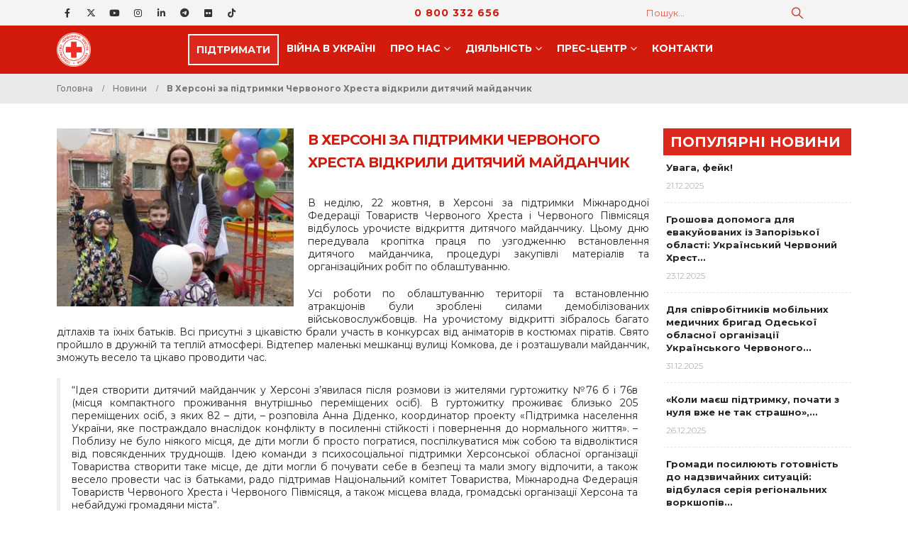

--- FILE ---
content_type: text/html; charset=UTF-8
request_url: https://redcross.org.ua/news/2017/10/5500/
body_size: 23459
content:
	<!DOCTYPE html>
	<html  lang="uk">
	<head>
		<meta http-equiv="X-UA-Compatible" content="IE=edge" />
		<meta http-equiv="Content-Type" content="text/html; charset=UTF-8" />
		<meta name="viewport" content="width=device-width, initial-scale=1, minimum-scale=1" />

		<link rel="profile" href="https://gmpg.org/xfn/11" />
		<link rel="pingback" href="https://redcross.org.ua/xmlrpc.php" />
		<meta name='robots' content='index, follow, max-image-preview:large, max-snippet:-1, max-video-preview:-1' />
	<style>img:is([sizes="auto" i], [sizes^="auto," i]) { contain-intrinsic-size: 3000px 1500px }</style>
	
	<!-- This site is optimized with the Yoast SEO plugin v26.6 - https://yoast.com/wordpress/plugins/seo/ -->
	<title>В Херсоні за підтримки Червоного Хреста відкрили дитячий майданчик &#8211; Товариство Червоного Хреста України</title>
	<link rel="canonical" href="https://redcross.org.ua/news/2017/10/5500/" />
	<meta property="og:locale" content="uk_UA" />
	<meta property="og:type" content="article" />
	<meta property="og:title" content="В Херсоні за підтримки Червоного Хреста відкрили дитячий майданчик &#8211; Товариство Червоного Хреста України" />
	<meta property="og:description" content="В неділю, 22 жовтня, в Херсоні за підтримки Міжнародної Федерації Товариств Червоного Хреста і Червоного Півмісяця відбулось урочисте відкриття дитячого майданчику. Цьому дню передувала кропітка праця по узгодженню встановлення дитячого [&hellip;]" />
	<meta property="og:url" content="https://redcross.org.ua/news/2017/10/5500/" />
	<meta property="og:site_name" content="Товариство Червоного Хреста України" />
	<meta property="article:publisher" content="https://www.facebook.com/RedCrossUkraine" />
	<meta property="article:published_time" content="2017-10-23T12:07:53+00:00" />
	<meta property="article:modified_time" content="2017-10-27T12:00:26+00:00" />
	<meta property="og:image" content="https://redcross.org.ua/wp-content/uploads/2017/10/22552677_510155242683241_2965811611338191972_n-e1508760458603.jpg" />
	<meta property="og:image:width" content="800" />
	<meta property="og:image:height" content="450" />
	<meta property="og:image:type" content="image/jpeg" />
	<meta name="author" content="Oleksii Trokhymenko" />
	<meta name="twitter:card" content="summary_large_image" />
	<meta name="twitter:creator" content="@RedCrossUkraine" />
	<meta name="twitter:site" content="@RedCrossUkraine" />
	<script type="application/ld+json" class="yoast-schema-graph">{"@context":"https://schema.org","@graph":[{"@type":"Article","@id":"https://redcross.org.ua/news/2017/10/5500/#article","isPartOf":{"@id":"https://redcross.org.ua/news/2017/10/5500/"},"author":{"name":"Oleksii Trokhymenko","@id":"https://redcross.org.ua/#/schema/person/99758282d985c91e7d4f2000267cc7da"},"headline":"В Херсоні за підтримки Червоного Хреста відкрили дитячий майданчик","datePublished":"2017-10-23T12:07:53+00:00","dateModified":"2017-10-27T12:00:26+00:00","mainEntityOfPage":{"@id":"https://redcross.org.ua/news/2017/10/5500/"},"wordCount":233,"commentCount":0,"publisher":{"@id":"https://redcross.org.ua/#organization"},"image":{"@id":"https://redcross.org.ua/news/2017/10/5500/#primaryimage"},"thumbnailUrl":"https://redcross.org.ua/wp-content/uploads/2017/10/22552677_510155242683241_2965811611338191972_n-e1508760458603.jpg","keywords":["Херсон"],"articleSection":["Новини"],"inLanguage":"uk","potentialAction":[{"@type":"CommentAction","name":"Comment","target":["https://redcross.org.ua/news/2017/10/5500/#respond"]}]},{"@type":"WebPage","@id":"https://redcross.org.ua/news/2017/10/5500/","url":"https://redcross.org.ua/news/2017/10/5500/","name":"В Херсоні за підтримки Червоного Хреста відкрили дитячий майданчик &#8211; Товариство Червоного Хреста України","isPartOf":{"@id":"https://redcross.org.ua/#website"},"primaryImageOfPage":{"@id":"https://redcross.org.ua/news/2017/10/5500/#primaryimage"},"image":{"@id":"https://redcross.org.ua/news/2017/10/5500/#primaryimage"},"thumbnailUrl":"https://redcross.org.ua/wp-content/uploads/2017/10/22552677_510155242683241_2965811611338191972_n-e1508760458603.jpg","datePublished":"2017-10-23T12:07:53+00:00","dateModified":"2017-10-27T12:00:26+00:00","breadcrumb":{"@id":"https://redcross.org.ua/news/2017/10/5500/#breadcrumb"},"inLanguage":"uk","potentialAction":[{"@type":"ReadAction","target":["https://redcross.org.ua/news/2017/10/5500/"]}]},{"@type":"ImageObject","inLanguage":"uk","@id":"https://redcross.org.ua/news/2017/10/5500/#primaryimage","url":"https://redcross.org.ua/wp-content/uploads/2017/10/22552677_510155242683241_2965811611338191972_n-e1508760458603.jpg","contentUrl":"https://redcross.org.ua/wp-content/uploads/2017/10/22552677_510155242683241_2965811611338191972_n-e1508760458603.jpg","width":800,"height":450},{"@type":"BreadcrumbList","@id":"https://redcross.org.ua/news/2017/10/5500/#breadcrumb","itemListElement":[{"@type":"ListItem","position":1,"name":"Головна","item":"https://redcross.org.ua/"},{"@type":"ListItem","position":2,"name":"В Херсоні за підтримки Червоного Хреста відкрили дитячий майданчик"}]},{"@type":"WebSite","@id":"https://redcross.org.ua/#website","url":"https://redcross.org.ua/","name":"Товариство Червоного Хреста України","description":"ТЧХУ","publisher":{"@id":"https://redcross.org.ua/#organization"},"potentialAction":[{"@type":"SearchAction","target":{"@type":"EntryPoint","urlTemplate":"https://redcross.org.ua/?s={search_term_string}"},"query-input":{"@type":"PropertyValueSpecification","valueRequired":true,"valueName":"search_term_string"}}],"inLanguage":"uk"},{"@type":"Organization","@id":"https://redcross.org.ua/#organization","name":"Ukrainian Red Cross Society","alternateName":"URCS","url":"https://redcross.org.ua/","logo":{"@type":"ImageObject","inLanguage":"uk","@id":"https://redcross.org.ua/#/schema/logo/image/","url":"https://redcross.org.ua/wp-content/uploads/2024/11/cropped-icon-min.png","contentUrl":"https://redcross.org.ua/wp-content/uploads/2024/11/cropped-icon-min.png","width":512,"height":512,"caption":"Ukrainian Red Cross Society"},"image":{"@id":"https://redcross.org.ua/#/schema/logo/image/"},"sameAs":["https://www.facebook.com/RedCrossUkraine","https://x.com/RedCrossUkraine"]},{"@type":"Person","@id":"https://redcross.org.ua/#/schema/person/99758282d985c91e7d4f2000267cc7da","name":"Oleksii Trokhymenko","url":"https://redcross.org.ua/author/oleksii-trokhymenko/"}]}</script>
	<!-- / Yoast SEO plugin. -->


<link rel='dns-prefetch' href='//redcross.org.ua' />
<link rel='dns-prefetch' href='//use.fontawesome.com' />
<link rel="alternate" type="text/calendar" title="Товариство Червоного Хреста України &raquo; Стрічка новин iCal" href="https://redcross.org.ua/events/?ical=1" />
		<link rel="shortcut icon" href="//redcross.org.ua/favicon.ico" type="image/x-icon" />
				<link rel="apple-touch-icon" href="" />
				<link rel="apple-touch-icon" sizes="120x120" href="" />
				<link rel="apple-touch-icon" sizes="76x76" href="" />
				<link rel="apple-touch-icon" sizes="152x152" href="" />
		<link rel='stylesheet' id='wp-block-library-css' href='https://redcross.org.ua/wp-includes/css/dist/block-library/style.min.css?ver=6.8.3' media='all' />
<style id='wp-block-library-theme-inline-css'>
.wp-block-audio :where(figcaption){color:#555;font-size:13px;text-align:center}.is-dark-theme .wp-block-audio :where(figcaption){color:#ffffffa6}.wp-block-audio{margin:0 0 1em}.wp-block-code{border:1px solid #ccc;border-radius:4px;font-family:Menlo,Consolas,monaco,monospace;padding:.8em 1em}.wp-block-embed :where(figcaption){color:#555;font-size:13px;text-align:center}.is-dark-theme .wp-block-embed :where(figcaption){color:#ffffffa6}.wp-block-embed{margin:0 0 1em}.blocks-gallery-caption{color:#555;font-size:13px;text-align:center}.is-dark-theme .blocks-gallery-caption{color:#ffffffa6}:root :where(.wp-block-image figcaption){color:#555;font-size:13px;text-align:center}.is-dark-theme :root :where(.wp-block-image figcaption){color:#ffffffa6}.wp-block-image{margin:0 0 1em}.wp-block-pullquote{border-bottom:4px solid;border-top:4px solid;color:currentColor;margin-bottom:1.75em}.wp-block-pullquote cite,.wp-block-pullquote footer,.wp-block-pullquote__citation{color:currentColor;font-size:.8125em;font-style:normal;text-transform:uppercase}.wp-block-quote{border-left:.25em solid;margin:0 0 1.75em;padding-left:1em}.wp-block-quote cite,.wp-block-quote footer{color:currentColor;font-size:.8125em;font-style:normal;position:relative}.wp-block-quote:where(.has-text-align-right){border-left:none;border-right:.25em solid;padding-left:0;padding-right:1em}.wp-block-quote:where(.has-text-align-center){border:none;padding-left:0}.wp-block-quote.is-large,.wp-block-quote.is-style-large,.wp-block-quote:where(.is-style-plain){border:none}.wp-block-search .wp-block-search__label{font-weight:700}.wp-block-search__button{border:1px solid #ccc;padding:.375em .625em}:where(.wp-block-group.has-background){padding:1.25em 2.375em}.wp-block-separator.has-css-opacity{opacity:.4}.wp-block-separator{border:none;border-bottom:2px solid;margin-left:auto;margin-right:auto}.wp-block-separator.has-alpha-channel-opacity{opacity:1}.wp-block-separator:not(.is-style-wide):not(.is-style-dots){width:100px}.wp-block-separator.has-background:not(.is-style-dots){border-bottom:none;height:1px}.wp-block-separator.has-background:not(.is-style-wide):not(.is-style-dots){height:2px}.wp-block-table{margin:0 0 1em}.wp-block-table td,.wp-block-table th{word-break:normal}.wp-block-table :where(figcaption){color:#555;font-size:13px;text-align:center}.is-dark-theme .wp-block-table :where(figcaption){color:#ffffffa6}.wp-block-video :where(figcaption){color:#555;font-size:13px;text-align:center}.is-dark-theme .wp-block-video :where(figcaption){color:#ffffffa6}.wp-block-video{margin:0 0 1em}:root :where(.wp-block-template-part.has-background){margin-bottom:0;margin-top:0;padding:1.25em 2.375em}
</style>
<style id='classic-theme-styles-inline-css'>
/*! This file is auto-generated */
.wp-block-button__link{color:#fff;background-color:#32373c;border-radius:9999px;box-shadow:none;text-decoration:none;padding:calc(.667em + 2px) calc(1.333em + 2px);font-size:1.125em}.wp-block-file__button{background:#32373c;color:#fff;text-decoration:none}
</style>
<style id='pdfp-pdfposter-style-inline-css'>
.wp-block-pdfp-pdf-poster{overflow:hidden}.pdfp_wrapper .pdf{position:relative}.pdfp_wrapper.pdfp_popup_enabled .iframe_wrapper{display:none}.pdfp_wrapper.pdfp_popup_enabled .iframe_wrapper:fullscreen{display:block}.pdfp_wrapper .iframe_wrapper{height:100%;width:100%}.pdfp_wrapper .iframe_wrapper:fullscreen iframe{height:100vh!important}.pdfp_wrapper .iframe_wrapper iframe{width:100%}.pdfp_wrapper .iframe_wrapper .close{background:#fff;border:1px solid #ddd;border-radius:3px;color:#222;cursor:pointer;display:none;font-family:sans-serif;font-size:36px;line-height:100%;padding:0 7px;position:absolute;right:12px;top:35px;z-index:9999}.pdfp_wrapper .iframe_wrapper:fullscreen .close{display:block}.pdfp_wrapper .pdfp_fullscreen_close{display:none}.pdfp_wrapper.pdfp_fullscreen_opened .pdfp_fullscreen_close{align-items:center;background:#fff;border-radius:3px;color:#222;cursor:pointer;display:flex;font-size:35px;height:30px;justify-content:center;overflow:hidden;padding-bottom:4px;position:fixed;right:20px;top:20px;width:32px}.pdfp_wrapper.pdfp_fullscreen_opened .pdfp_fullscreen_overlay{background:#2229;height:100%;left:0;position:fixed;top:0;width:100%}.pdfp_wrapper.pdfp_fullscreen_opened .iframe_wrapper{display:block;height:90vh;left:50%;max-width:95%;position:fixed;top:50%;transform:translate(-50%,-50%);width:900px;z-index:99999999999}.pdfp_wrapper iframe{border:none;outline:none}.pdfp-adobe-viewer{border:1px solid #ddd;border-radius:3px;cursor:pointer;outline:none;text-decoration:none}.pdfp_download{margin-right:15px}.cta_wrapper{display:flex;gap:10px;margin-bottom:10px;text-align:left}.cta_wrapper a{text-decoration:none!important}.cta_wrapper button{cursor:pointer}.pdfp_wrapper p{margin:10px 0;text-align:center}.popout-disabled{height:50px;position:absolute;right:12px;top:12px;width:50px}.pdfp_wrapper iframe{max-width:100%}.ViewSDK_hideOverflow[data-align=center]{margin-left:auto;margin-right:auto}.ViewSDK_hideOverflow[data-align=left]{margin-right:auto}.ViewSDK_hideOverflow[data-align=right]{margin-left:auto}@media screen and (max-width:768px){.pdfp_wrapper iframe{height:calc(100vw + 120px)}}@media screen and (max-width:576px){.cta_wrapper .pdfp_download{margin-bottom:10px;margin-right:0}.cta_wrapper .pdfp_download button{margin-right:0!important}.cta_wrapper{align-items:center;display:flex;flex-direction:column}}
.pdfp_wrapper .pdf{position:relative}.pdfp_wrapper .iframe_wrapper{height:100%;width:100%}.pdfp_wrapper .iframe_wrapper:fullscreen iframe{height:100vh!important}.pdfp_wrapper .iframe_wrapper iframe{width:100%}.pdfp_wrapper .iframe_wrapper .close{background:#fff;border:1px solid #ddd;border-radius:3px;color:#222;cursor:pointer;display:none;font-family:sans-serif;font-size:36px;line-height:100%;padding:0 7px;position:absolute;right:12px;top:35px;z-index:9999}.pdfp_wrapper .iframe_wrapper:fullscreen .close{display:block}.pdfp-adobe-viewer{border:1px solid #ddd;border-radius:3px;cursor:pointer;outline:none;text-decoration:none}.pdfp_download{margin-right:15px}.cta_wrapper{margin-bottom:10px}.pdfp_wrapper p{margin:10px 0;text-align:center}.popout-disabled{height:50px;position:absolute;right:12px;top:12px;width:50px}@media screen and (max-width:768px){.pdfp_wrapper iframe{height:calc(100vw + 120px)}}.ViewSDK_hideOverflow[data-align=center]{margin-left:auto;margin-right:auto}.ViewSDK_hideOverflow[data-align=left]{margin-right:auto}.ViewSDK_hideOverflow[data-align=right]{margin-left:auto}@media screen and (max-width:768px){.pdfp_wrapper iframe{height:calc(100vw + 120px)!important}}@media screen and (max-width:576px){.cta_wrapper .pdfp_download{margin-bottom:10px;margin-right:0}.cta_wrapper .pdfp_download button{margin-right:0!important}.cta_wrapper{align-items:center;display:flex;flex-direction:column}}.ViewSDK_fullScreenPDFViewer{background-color:#474747}.ViewSDK_fullScreenPDFViewer iframe{background:green;border:none;display:block;height:90%!important;margin:auto;max-width:1320px;position:relative;top:5%;width:90%!important}

</style>
<style id='font-awesome-svg-styles-default-inline-css'>
.svg-inline--fa {
  display: inline-block;
  height: 1em;
  overflow: visible;
  vertical-align: -.125em;
}
</style>
<link rel='stylesheet' id='font-awesome-svg-styles-css' href='https://redcross.org.ua/wp-content/uploads/font-awesome/v6.6.0/css/svg-with-js.css' media='all' />
<style id='font-awesome-svg-styles-inline-css'>
   .wp-block-font-awesome-icon svg::before,
   .wp-rich-text-font-awesome-icon svg::before {content: unset;}
</style>
<style id='global-styles-inline-css'>
:root{--wp--preset--aspect-ratio--square: 1;--wp--preset--aspect-ratio--4-3: 4/3;--wp--preset--aspect-ratio--3-4: 3/4;--wp--preset--aspect-ratio--3-2: 3/2;--wp--preset--aspect-ratio--2-3: 2/3;--wp--preset--aspect-ratio--16-9: 16/9;--wp--preset--aspect-ratio--9-16: 9/16;--wp--preset--color--black: #000000;--wp--preset--color--cyan-bluish-gray: #abb8c3;--wp--preset--color--white: #ffffff;--wp--preset--color--pale-pink: #f78da7;--wp--preset--color--vivid-red: #cf2e2e;--wp--preset--color--luminous-vivid-orange: #ff6900;--wp--preset--color--luminous-vivid-amber: #fcb900;--wp--preset--color--light-green-cyan: #7bdcb5;--wp--preset--color--vivid-green-cyan: #00d084;--wp--preset--color--pale-cyan-blue: #8ed1fc;--wp--preset--color--vivid-cyan-blue: #0693e3;--wp--preset--color--vivid-purple: #9b51e0;--wp--preset--color--primary: var(--porto-primary-color);--wp--preset--color--secondary: var(--porto-secondary-color);--wp--preset--color--tertiary: var(--porto-tertiary-color);--wp--preset--color--quaternary: var(--porto-quaternary-color);--wp--preset--color--dark: var(--porto-dark-color);--wp--preset--color--light: var(--porto-light-color);--wp--preset--color--primary-hover: var(--porto-primary-light-5);--wp--preset--gradient--vivid-cyan-blue-to-vivid-purple: linear-gradient(135deg,rgba(6,147,227,1) 0%,rgb(155,81,224) 100%);--wp--preset--gradient--light-green-cyan-to-vivid-green-cyan: linear-gradient(135deg,rgb(122,220,180) 0%,rgb(0,208,130) 100%);--wp--preset--gradient--luminous-vivid-amber-to-luminous-vivid-orange: linear-gradient(135deg,rgba(252,185,0,1) 0%,rgba(255,105,0,1) 100%);--wp--preset--gradient--luminous-vivid-orange-to-vivid-red: linear-gradient(135deg,rgba(255,105,0,1) 0%,rgb(207,46,46) 100%);--wp--preset--gradient--very-light-gray-to-cyan-bluish-gray: linear-gradient(135deg,rgb(238,238,238) 0%,rgb(169,184,195) 100%);--wp--preset--gradient--cool-to-warm-spectrum: linear-gradient(135deg,rgb(74,234,220) 0%,rgb(151,120,209) 20%,rgb(207,42,186) 40%,rgb(238,44,130) 60%,rgb(251,105,98) 80%,rgb(254,248,76) 100%);--wp--preset--gradient--blush-light-purple: linear-gradient(135deg,rgb(255,206,236) 0%,rgb(152,150,240) 100%);--wp--preset--gradient--blush-bordeaux: linear-gradient(135deg,rgb(254,205,165) 0%,rgb(254,45,45) 50%,rgb(107,0,62) 100%);--wp--preset--gradient--luminous-dusk: linear-gradient(135deg,rgb(255,203,112) 0%,rgb(199,81,192) 50%,rgb(65,88,208) 100%);--wp--preset--gradient--pale-ocean: linear-gradient(135deg,rgb(255,245,203) 0%,rgb(182,227,212) 50%,rgb(51,167,181) 100%);--wp--preset--gradient--electric-grass: linear-gradient(135deg,rgb(202,248,128) 0%,rgb(113,206,126) 100%);--wp--preset--gradient--midnight: linear-gradient(135deg,rgb(2,3,129) 0%,rgb(40,116,252) 100%);--wp--preset--font-size--small: 13px;--wp--preset--font-size--medium: 20px;--wp--preset--font-size--large: 36px;--wp--preset--font-size--x-large: 42px;--wp--preset--spacing--20: 0.44rem;--wp--preset--spacing--30: 0.67rem;--wp--preset--spacing--40: 1rem;--wp--preset--spacing--50: 1.5rem;--wp--preset--spacing--60: 2.25rem;--wp--preset--spacing--70: 3.38rem;--wp--preset--spacing--80: 5.06rem;--wp--preset--shadow--natural: 6px 6px 9px rgba(0, 0, 0, 0.2);--wp--preset--shadow--deep: 12px 12px 50px rgba(0, 0, 0, 0.4);--wp--preset--shadow--sharp: 6px 6px 0px rgba(0, 0, 0, 0.2);--wp--preset--shadow--outlined: 6px 6px 0px -3px rgba(255, 255, 255, 1), 6px 6px rgba(0, 0, 0, 1);--wp--preset--shadow--crisp: 6px 6px 0px rgba(0, 0, 0, 1);}:where(.is-layout-flex){gap: 0.5em;}:where(.is-layout-grid){gap: 0.5em;}body .is-layout-flex{display: flex;}.is-layout-flex{flex-wrap: wrap;align-items: center;}.is-layout-flex > :is(*, div){margin: 0;}body .is-layout-grid{display: grid;}.is-layout-grid > :is(*, div){margin: 0;}:where(.wp-block-columns.is-layout-flex){gap: 2em;}:where(.wp-block-columns.is-layout-grid){gap: 2em;}:where(.wp-block-post-template.is-layout-flex){gap: 1.25em;}:where(.wp-block-post-template.is-layout-grid){gap: 1.25em;}.has-black-color{color: var(--wp--preset--color--black) !important;}.has-cyan-bluish-gray-color{color: var(--wp--preset--color--cyan-bluish-gray) !important;}.has-white-color{color: var(--wp--preset--color--white) !important;}.has-pale-pink-color{color: var(--wp--preset--color--pale-pink) !important;}.has-vivid-red-color{color: var(--wp--preset--color--vivid-red) !important;}.has-luminous-vivid-orange-color{color: var(--wp--preset--color--luminous-vivid-orange) !important;}.has-luminous-vivid-amber-color{color: var(--wp--preset--color--luminous-vivid-amber) !important;}.has-light-green-cyan-color{color: var(--wp--preset--color--light-green-cyan) !important;}.has-vivid-green-cyan-color{color: var(--wp--preset--color--vivid-green-cyan) !important;}.has-pale-cyan-blue-color{color: var(--wp--preset--color--pale-cyan-blue) !important;}.has-vivid-cyan-blue-color{color: var(--wp--preset--color--vivid-cyan-blue) !important;}.has-vivid-purple-color{color: var(--wp--preset--color--vivid-purple) !important;}.has-black-background-color{background-color: var(--wp--preset--color--black) !important;}.has-cyan-bluish-gray-background-color{background-color: var(--wp--preset--color--cyan-bluish-gray) !important;}.has-white-background-color{background-color: var(--wp--preset--color--white) !important;}.has-pale-pink-background-color{background-color: var(--wp--preset--color--pale-pink) !important;}.has-vivid-red-background-color{background-color: var(--wp--preset--color--vivid-red) !important;}.has-luminous-vivid-orange-background-color{background-color: var(--wp--preset--color--luminous-vivid-orange) !important;}.has-luminous-vivid-amber-background-color{background-color: var(--wp--preset--color--luminous-vivid-amber) !important;}.has-light-green-cyan-background-color{background-color: var(--wp--preset--color--light-green-cyan) !important;}.has-vivid-green-cyan-background-color{background-color: var(--wp--preset--color--vivid-green-cyan) !important;}.has-pale-cyan-blue-background-color{background-color: var(--wp--preset--color--pale-cyan-blue) !important;}.has-vivid-cyan-blue-background-color{background-color: var(--wp--preset--color--vivid-cyan-blue) !important;}.has-vivid-purple-background-color{background-color: var(--wp--preset--color--vivid-purple) !important;}.has-black-border-color{border-color: var(--wp--preset--color--black) !important;}.has-cyan-bluish-gray-border-color{border-color: var(--wp--preset--color--cyan-bluish-gray) !important;}.has-white-border-color{border-color: var(--wp--preset--color--white) !important;}.has-pale-pink-border-color{border-color: var(--wp--preset--color--pale-pink) !important;}.has-vivid-red-border-color{border-color: var(--wp--preset--color--vivid-red) !important;}.has-luminous-vivid-orange-border-color{border-color: var(--wp--preset--color--luminous-vivid-orange) !important;}.has-luminous-vivid-amber-border-color{border-color: var(--wp--preset--color--luminous-vivid-amber) !important;}.has-light-green-cyan-border-color{border-color: var(--wp--preset--color--light-green-cyan) !important;}.has-vivid-green-cyan-border-color{border-color: var(--wp--preset--color--vivid-green-cyan) !important;}.has-pale-cyan-blue-border-color{border-color: var(--wp--preset--color--pale-cyan-blue) !important;}.has-vivid-cyan-blue-border-color{border-color: var(--wp--preset--color--vivid-cyan-blue) !important;}.has-vivid-purple-border-color{border-color: var(--wp--preset--color--vivid-purple) !important;}.has-vivid-cyan-blue-to-vivid-purple-gradient-background{background: var(--wp--preset--gradient--vivid-cyan-blue-to-vivid-purple) !important;}.has-light-green-cyan-to-vivid-green-cyan-gradient-background{background: var(--wp--preset--gradient--light-green-cyan-to-vivid-green-cyan) !important;}.has-luminous-vivid-amber-to-luminous-vivid-orange-gradient-background{background: var(--wp--preset--gradient--luminous-vivid-amber-to-luminous-vivid-orange) !important;}.has-luminous-vivid-orange-to-vivid-red-gradient-background{background: var(--wp--preset--gradient--luminous-vivid-orange-to-vivid-red) !important;}.has-very-light-gray-to-cyan-bluish-gray-gradient-background{background: var(--wp--preset--gradient--very-light-gray-to-cyan-bluish-gray) !important;}.has-cool-to-warm-spectrum-gradient-background{background: var(--wp--preset--gradient--cool-to-warm-spectrum) !important;}.has-blush-light-purple-gradient-background{background: var(--wp--preset--gradient--blush-light-purple) !important;}.has-blush-bordeaux-gradient-background{background: var(--wp--preset--gradient--blush-bordeaux) !important;}.has-luminous-dusk-gradient-background{background: var(--wp--preset--gradient--luminous-dusk) !important;}.has-pale-ocean-gradient-background{background: var(--wp--preset--gradient--pale-ocean) !important;}.has-electric-grass-gradient-background{background: var(--wp--preset--gradient--electric-grass) !important;}.has-midnight-gradient-background{background: var(--wp--preset--gradient--midnight) !important;}.has-small-font-size{font-size: var(--wp--preset--font-size--small) !important;}.has-medium-font-size{font-size: var(--wp--preset--font-size--medium) !important;}.has-large-font-size{font-size: var(--wp--preset--font-size--large) !important;}.has-x-large-font-size{font-size: var(--wp--preset--font-size--x-large) !important;}
:where(.wp-block-post-template.is-layout-flex){gap: 1.25em;}:where(.wp-block-post-template.is-layout-grid){gap: 1.25em;}
:where(.wp-block-columns.is-layout-flex){gap: 2em;}:where(.wp-block-columns.is-layout-grid){gap: 2em;}
:root :where(.wp-block-pullquote){font-size: 1.5em;line-height: 1.6;}
</style>
<link rel='stylesheet' id='pdfp-public-css' href='https://redcross.org.ua/wp-content/plugins/pdf-poster/build/public.css?ver=2.3.1' media='all' />
<style id='wpxpo-global-style-inline-css'>
:root { --preset-color1: #037fff --preset-color2: #026fe0 --preset-color3: #071323 --preset-color4: #132133 --preset-color5: #34495e --preset-color6: #787676 --preset-color7: #f0f2f3 --preset-color8: #f8f9fa --preset-color9: #ffffff }
</style>
<style id='ultp-preset-colors-style-inline-css'>
:root { --postx_preset_Base_1_color: #f4f4ff; --postx_preset_Base_2_color: #dddff8; --postx_preset_Base_3_color: #B4B4D6; --postx_preset_Primary_color: #3323f0; --postx_preset_Secondary_color: #4a5fff; --postx_preset_Tertiary_color: #FFFFFF; --postx_preset_Contrast_3_color: #545472; --postx_preset_Contrast_2_color: #262657; --postx_preset_Contrast_1_color: #10102e; --postx_preset_Over_Primary_color: #ffffff;  }
</style>
<style id='ultp-preset-gradient-style-inline-css'>
:root { --postx_preset_Primary_to_Secondary_to_Right_gradient: linear-gradient(90deg, var(--postx_preset_Primary_color) 0%, var(--postx_preset_Secondary_color) 100%); --postx_preset_Primary_to_Secondary_to_Bottom_gradient: linear-gradient(180deg, var(--postx_preset_Primary_color) 0%, var(--postx_preset_Secondary_color) 100%); --postx_preset_Secondary_to_Primary_to_Right_gradient: linear-gradient(90deg, var(--postx_preset_Secondary_color) 0%, var(--postx_preset_Primary_color) 100%); --postx_preset_Secondary_to_Primary_to_Bottom_gradient: linear-gradient(180deg, var(--postx_preset_Secondary_color) 0%, var(--postx_preset_Primary_color) 100%); --postx_preset_Cold_Evening_gradient: linear-gradient(0deg, rgb(12, 52, 131) 0%, rgb(162, 182, 223) 100%, rgb(107, 140, 206) 100%, rgb(162, 182, 223) 100%); --postx_preset_Purple_Division_gradient: linear-gradient(0deg, rgb(112, 40, 228) 0%, rgb(229, 178, 202) 100%); --postx_preset_Over_Sun_gradient: linear-gradient(60deg, rgb(171, 236, 214) 0%, rgb(251, 237, 150) 100%); --postx_preset_Morning_Salad_gradient: linear-gradient(-255deg, rgb(183, 248, 219) 0%, rgb(80, 167, 194) 100%); --postx_preset_Fabled_Sunset_gradient: linear-gradient(-270deg, rgb(35, 21, 87) 0%, rgb(68, 16, 122) 29%, rgb(255, 19, 97) 67%, rgb(255, 248, 0) 100%);  }
</style>
<style id='ultp-preset-typo-style-inline-css'>
:root { --postx_preset_Heading_typo_font_family: Helvetica; --postx_preset_Heading_typo_font_family_type: sans-serif; --postx_preset_Heading_typo_font_weight: 600; --postx_preset_Heading_typo_text_transform: capitalize; --postx_preset_Body_and_Others_typo_font_family: Helvetica; --postx_preset_Body_and_Others_typo_font_family_type: sans-serif; --postx_preset_Body_and_Others_typo_font_weight: 400; --postx_preset_Body_and_Others_typo_text_transform: lowercase; --postx_preset_body_typo_font_size_lg: 16px; --postx_preset_paragraph_1_typo_font_size_lg: 12px; --postx_preset_paragraph_2_typo_font_size_lg: 12px; --postx_preset_paragraph_3_typo_font_size_lg: 12px; --postx_preset_heading_h1_typo_font_size_lg: 42px; --postx_preset_heading_h2_typo_font_size_lg: 36px; --postx_preset_heading_h3_typo_font_size_lg: 30px; --postx_preset_heading_h4_typo_font_size_lg: 24px; --postx_preset_heading_h5_typo_font_size_lg: 20px; --postx_preset_heading_h6_typo_font_size_lg: 16px; }
</style>
<link rel='stylesheet' id='wordpress-file-upload-style-css' href='https://redcross.org.ua/wp-content/plugins/wp-file-upload/css/wordpress_file_upload_style.css?ver=6.8.3' media='all' />
<link rel='stylesheet' id='wordpress-file-upload-style-safe-css' href='https://redcross.org.ua/wp-content/plugins/wp-file-upload/css/wordpress_file_upload_style_safe.css?ver=6.8.3' media='all' />
<link rel='stylesheet' id='wordpress-file-upload-adminbar-style-css' href='https://redcross.org.ua/wp-content/plugins/wp-file-upload/css/wordpress_file_upload_adminbarstyle.css?ver=6.8.3' media='all' />
<link rel='stylesheet' id='jquery-ui-css-css' href='https://redcross.org.ua/wp-content/plugins/wp-file-upload/vendor/jquery/jquery-ui.min.css?ver=6.8.3' media='all' />
<link rel='stylesheet' id='jquery-ui-timepicker-addon-css-css' href='https://redcross.org.ua/wp-content/plugins/wp-file-upload/vendor/jquery/jquery-ui-timepicker-addon.min.css?ver=6.8.3' media='all' />
<link rel='stylesheet' id='wpml-legacy-dropdown-0-css' href='https://redcross.org.ua/wp-content/plugins/sitepress-multilingual-cms/templates/language-switchers/legacy-dropdown/style.min.css?ver=1' media='all' />
<style id='wpml-legacy-dropdown-0-inline-css'>
.wpml-ls-item { font-size: .8rem; font-weight: 600; text-align: center; }
</style>
<link rel='stylesheet' id='wpml-legacy-horizontal-list-0-css' href='https://redcross.org.ua/wp-content/plugins/sitepress-multilingual-cms/templates/language-switchers/legacy-list-horizontal/style.min.css?ver=1' media='all' />
<link rel='stylesheet' id='font-awesome-official-css' href='https://use.fontawesome.com/releases/v6.6.0/css/all.css' media='all' integrity="sha384-h/hnnw1Bi4nbpD6kE7nYfCXzovi622sY5WBxww8ARKwpdLj5kUWjRuyiXaD1U2JT" crossorigin="anonymous" />
<link rel='stylesheet' id='bsf-Defaults-css' href='https://redcross.org.ua/wp-content/uploads/smile_fonts/Defaults/Defaults.css?ver=3.21.2' media='all' />
<link rel='stylesheet' id='porto-css-vars-css' href='https://redcross.org.ua/wp-content/uploads/porto_styles/theme_css_vars.css?ver=7.5.1' media='all' />
<link rel='stylesheet' id='js_composer_front-css' href='https://redcross.org.ua/wp-content/plugins/js_composer/assets/css/js_composer.min.css?ver=8.7.2' media='all' />
<link rel='stylesheet' id='bootstrap-css' href='https://redcross.org.ua/wp-content/uploads/porto_styles/bootstrap.css?ver=7.5.1' media='all' />
<link rel='stylesheet' id='porto-plugins-css' href='https://redcross.org.ua/wp-content/themes/porto/css/plugins.css?ver=7.5.1' media='all' />
<link rel='stylesheet' id='porto-theme-css' href='https://redcross.org.ua/wp-content/themes/porto/css/theme.css?ver=7.5.1' media='all' />
<link rel='stylesheet' id='porto-animate-css' href='https://redcross.org.ua/wp-content/themes/porto/css/part/animate.css?ver=7.5.1' media='all' />
<link rel='stylesheet' id='porto-widget-contact-info-css' href='https://redcross.org.ua/wp-content/themes/porto/css/part/widget-contact-info.css?ver=7.5.1' media='all' />
<link rel='stylesheet' id='porto-blog-legacy-css' href='https://redcross.org.ua/wp-content/themes/porto/css/part/blog-legacy.css?ver=7.5.1' media='all' />
<link rel='stylesheet' id='porto-side-menu-css' href='https://redcross.org.ua/wp-content/themes/porto/css/part/side-accordion.css?ver=7.5.1' media='all' />
<link rel='stylesheet' id='porto-header-legacy-css' href='https://redcross.org.ua/wp-content/themes/porto/css/part/header-legacy.css?ver=7.5.1' media='all' />
<link rel='stylesheet' id='porto-footer-legacy-css' href='https://redcross.org.ua/wp-content/themes/porto/css/part/footer-legacy.css?ver=7.5.1' media='all' />
<link rel='stylesheet' id='porto-nav-panel-css' href='https://redcross.org.ua/wp-content/themes/porto/css/part/nav-panel.css?ver=7.5.1' media='all' />
<link rel='stylesheet' id='porto-media-mobile-sidebar-css' href='https://redcross.org.ua/wp-content/themes/porto/css/part/media-mobile-sidebar.css?ver=7.5.1' media='(max-width:991px)' />
<link rel='stylesheet' id='porto-theme-portfolio-css' href='https://redcross.org.ua/wp-content/themes/porto/css/theme_portfolio.css?ver=7.5.1' media='all' />
<link rel='stylesheet' id='porto-theme-member-css' href='https://redcross.org.ua/wp-content/themes/porto/css/theme_member.css?ver=7.5.1' media='all' />
<link rel='stylesheet' id='porto-shortcodes-css' href='https://redcross.org.ua/wp-content/uploads/porto_styles/shortcodes.css?ver=7.5.1' media='all' />
<link rel='stylesheet' id='porto-theme-wpb-css' href='https://redcross.org.ua/wp-content/themes/porto/css/theme_wpb.css?ver=7.5.1' media='all' />
<link rel='stylesheet' id='porto-dynamic-style-css' href='https://redcross.org.ua/wp-content/uploads/porto_styles/dynamic_style.css?ver=7.5.1' media='all' />
<link rel='stylesheet' id='porto-type-builder-css' href='https://redcross.org.ua/wp-content/plugins/porto-functionality/builders/assets/type-builder.css?ver=3.7.2' media='all' />
<link rel='stylesheet' id='porto-style-css' href='https://redcross.org.ua/wp-content/themes/porto/style.css?ver=7.5.1' media='all' />
<style id='porto-style-inline-css'>
.side-header-narrow-bar-logo{max-width:60px}@media (min-width:992px){}.page-top .page-title-wrap{line-height:0}#header.sticky-header .main-menu > li.menu-item > a,#header.sticky-header .main-menu > li.menu-custom-content a{color:#ffffff}#header.sticky-header .main-menu > li.menu-item:hover > a,#header.sticky-header .main-menu > li.menu-item.active:hover > a,#header.sticky-header .main-menu > li.menu-custom-content:hover a{color:#f1756c}#header.sticky-header .main-menu > li.menu-item.active > a,#header.sticky-header .main-menu > li.menu-custom-content.active a{color:#f1756c}#header .header-right{justify-content:space-around}.wpml-ls-legacy-list-horizontal{padding:0}#footer .widget{margin-bottom:0}#footer .footer-bottom{margin-top:0;padding-top:0}.no-breadcrumbs .main-content,body.woocommerce .main-content{padding-top:50px}.no-breadcrumbs .left-sidebar,.no-breadcrumbs .right-sidebar,body.woocommerce .left-sidebar,body.woocommerce .right-sidebar{padding-top:50px}.single-member article.member hr.tall{background-image:none;margin:10px 0}.single-member article.member .entry-title{font-size:36px}.single-member article.member .entry-title strong{font-weight:inherit}.single-member article.member .member-role{font-size:21px;font-weight:300;color:#777}.sidebar-content .filter-title{color:#1d2127 !important}.sidebar-content .filter-title strong{font-weight:inherit}#header .logo img{transform:scale(0.8)}header .phone{font-weight:bold;letter-spacing:1px;float:left;padding:0 0 0 28px;margin:0 20px 0 0;color:#fff;position:relative;z-index:10}li#nav-menu-item-643{background-color:#da291c;border:2px solid #ffffff}li#nav-menu-item-643 > a{color:#ffffff !important}li.hidden-xs{display:none}.rightpull{float:right;line-height:110px}#header .header-top .top-links > li.menu-item > h5{font-weight:bold}.breadcrumb li:last-child{font-weight:bold}.left-sidebar,.right-sidebar{padding-top:15px}h2{text-transform:uppercase}@media (max-width:991px){.rightpull{display:none}}aside#wysija-2{margin:0 20%}.widget_wysija_cont .wysija-submit{margin-top:29px;display:initial}p.wysija-paragraph{width:80%;float:left}h3.widget-title{text-align:center;font-size:14px !important}.donate_red{background-color:#f03e3a}.donate_red > a{color:white !important}.panel-right .mobile-menu > li > a{text-transform:uppercase !important}#side-nav-panel .searchform input[type="text"]{background:white;height:45px}.widget.contact-info i{margin:1px 9px 10px 0}.page-top ul.breadcrumb > li .delimiter :before{content:"|"}@media (max-width:767px){.ultp-block-74b87d .ultp-pagination li a,.ultp-block-74b87d .ultp-next-prev-wrap ul li a,.ultp-block-74b87d .ultp-loadmore-action{padding:5px 10px 5px 10px!important}}
</style>
<link rel='stylesheet' id='styles-child-css' href='https://redcross.org.ua/wp-content/themes/porto-child/style.css?ver=6.8.3' media='all' />
<link rel='stylesheet' id='font-awesome-official-v4shim-css' href='https://use.fontawesome.com/releases/v6.6.0/css/v4-shims.css' media='all' integrity="sha384-Heamg4F/EELwbmnBJapxaWTkcdX/DCrJpYgSshI5BkI7xghn3RvDcpG+1xUJt/7K" crossorigin="anonymous" />
<script id="wpml-cookie-js-extra">
var wpml_cookies = {"wp-wpml_current_language":{"value":"uk","expires":1,"path":"\/"}};
var wpml_cookies = {"wp-wpml_current_language":{"value":"uk","expires":1,"path":"\/"}};
</script>
<script src="https://redcross.org.ua/wp-content/plugins/sitepress-multilingual-cms/res/js/cookies/language-cookie.js?ver=486900" id="wpml-cookie-js" defer data-wp-strategy="defer"></script>
<script src="https://redcross.org.ua/wp-includes/js/jquery/jquery.min.js?ver=3.7.1" id="jquery-core-js"></script>
<script src="https://redcross.org.ua/wp-includes/js/jquery/jquery-migrate.min.js?ver=3.4.1" id="jquery-migrate-js"></script>
<!--[if lt IE 8]>
<script src="https://redcross.org.ua/wp-includes/js/json2.min.js?ver=2015-05-03" id="json2-js"></script>
<![endif]-->
<script src="https://redcross.org.ua/wp-content/plugins/wp-file-upload/js/wordpress_file_upload_functions.js?ver=6.8.3" id="wordpress_file_upload_script-js"></script>
<script src="https://redcross.org.ua/wp-includes/js/jquery/ui/core.min.js?ver=1.13.3" id="jquery-ui-core-js"></script>
<script src="https://redcross.org.ua/wp-includes/js/jquery/ui/datepicker.min.js?ver=1.13.3" id="jquery-ui-datepicker-js"></script>
<script id="jquery-ui-datepicker-js-after">
jQuery(function(jQuery){jQuery.datepicker.setDefaults({"closeText":"\u0417\u0430\u043a\u0440\u0438\u0442\u0438","currentText":"\u0421\u044c\u043e\u0433\u043e\u0434\u043d\u0456","monthNames":["\u0421\u0456\u0447\u0435\u043d\u044c","\u041b\u044e\u0442\u0438\u0439","\u0411\u0435\u0440\u0435\u0437\u0435\u043d\u044c","\u041a\u0432\u0456\u0442\u0435\u043d\u044c","\u0422\u0440\u0430\u0432\u0435\u043d\u044c","\u0427\u0435\u0440\u0432\u0435\u043d\u044c","\u041b\u0438\u043f\u0435\u043d\u044c","\u0421\u0435\u0440\u043f\u0435\u043d\u044c","\u0412\u0435\u0440\u0435\u0441\u0435\u043d\u044c","\u0416\u043e\u0432\u0442\u0435\u043d\u044c","\u041b\u0438\u0441\u0442\u043e\u043f\u0430\u0434","\u0413\u0440\u0443\u0434\u0435\u043d\u044c"],"monthNamesShort":["\u0421\u0456\u0447","\u041b\u044e\u0442","\u0411\u0435\u0440","\u041a\u0432\u0456","\u0422\u0440\u0430","\u0427\u0435\u0440","\u041b\u0438\u043f","\u0421\u0435\u0440","\u0412\u0435\u0440","\u0416\u043e\u0432","\u041b\u0438\u0441","\u0413\u0440\u0443"],"nextText":"\u0414\u0430\u043b\u0456","prevText":"\u041f\u043e\u043f\u0435\u0440\u0435\u0434\u043d\u0456\u0439","dayNames":["\u041d\u0435\u0434\u0456\u043b\u044f","\u041f\u043e\u043d\u0435\u0434\u0456\u043b\u043e\u043a","\u0412\u0456\u0432\u0442\u043e\u0440\u043e\u043a","\u0421\u0435\u0440\u0435\u0434\u0430","\u0427\u0435\u0442\u0432\u0435\u0440","\u041f\u2019\u044f\u0442\u043d\u0438\u0446\u044f","\u0421\u0443\u0431\u043e\u0442\u0430"],"dayNamesShort":["\u041d\u0434","\u041f\u043d","\u0412\u0442","\u0421\u0440","\u0427\u0442","\u041f\u0442","\u0421\u0431"],"dayNamesMin":["\u041d\u0434","\u041f\u043d","\u0412\u0442","\u0421\u0440","\u0427\u0442","\u041f\u0442","\u0421\u0431"],"dateFormat":"dd.mm.yy","firstDay":1,"isRTL":false});});
</script>
<script src="https://redcross.org.ua/wp-content/plugins/wp-file-upload/vendor/jquery/jquery-ui-timepicker-addon.min.js?ver=6.8.3" id="jquery-ui-timepicker-addon-js-js"></script>
<script src="https://redcross.org.ua/wp-content/plugins/sitepress-multilingual-cms/templates/language-switchers/legacy-dropdown/script.min.js?ver=1" id="wpml-legacy-dropdown-0-js"></script>
<script></script><link rel='shortlink' href='https://redcross.org.ua/?p=5500' />
        <style>
                    </style>
<meta name="generator" content="WPML ver:4.8.6 stt:1,54;" />
<meta name="tec-api-version" content="v1"><meta name="tec-api-origin" content="https://redcross.org.ua"><link rel="alternate" href="https://redcross.org.ua/wp-json/tribe/events/v1/" /><!-- Google Tag Manager -->
<script>(function(w,d,s,l,i){w[l]=w[l]||[];w[l].push({'gtm.start':
new Date().getTime(),event:'gtm.js'});var f=d.getElementsByTagName(s)[0],
j=d.createElement(s),dl=l!='dataLayer'?'&l='+l:'';j.async=true;j.src=
'https://www.googletagmanager.com/gtm.js?id='+i+dl;f.parentNode.insertBefore(j,f);
})(window,document,'script','dataLayer','G-SRDJ1GW4DH');</script>
<!-- End Google Tag Manager -->

<meta property="og:image" content="https://redcross.org.ua/wp-content/uploads/2024/11/cropped-icon-min.png" />		<script type="text/javascript" id="webfont-queue">
		WebFontConfig = {
			google: { families: [ 'Montserrat:400,500,600,700,800:cyrillic-ext,latin','Open+Sans:400,500,600,700,800','Playfair+Display:400,700' ] }
		};
		(function(d) {
			var wf = d.createElement('script'), s = d.scripts[d.scripts.length - 1];
			wf.src = 'https://redcross.org.ua/wp-content/themes/porto/js/libs/webfont.js';
			wf.async = true;
			s.parentNode.insertBefore(wf, s);
		})(document);</script>
		<meta name="generator" content="Powered by WPBakery Page Builder - drag and drop page builder for WordPress."/>
<link rel="icon" href="https://redcross.org.ua/wp-content/uploads/2024/11/cropped-icon-min-32x32.png" sizes="32x32" />
<link rel="icon" href="https://redcross.org.ua/wp-content/uploads/2024/11/cropped-icon-min-192x192.png" sizes="192x192" />
<link rel="apple-touch-icon" href="https://redcross.org.ua/wp-content/uploads/2024/11/cropped-icon-min-180x180.png" />
<meta name="msapplication-TileImage" content="https://redcross.org.ua/wp-content/uploads/2024/11/cropped-icon-min-270x270.png" />
				<script>
									</script>
				<noscript><style> .wpb_animate_when_almost_visible { opacity: 1; }</style></noscript>	</head>
	<body class="wp-singular post-template-default single single-post postid-5500 single-format-standard wp-embed-responsive wp-theme-porto wp-child-theme-porto-child postx-page tribe-no-js full blog-1 wpb-js-composer js-comp-ver-8.7.2 vc_responsive">
	<!-- Google Tag Manager (noscript) -->
<noscript><iframe src="https://www.googletagmanager.com/ns.html?id=G-SRDJ1GW4DH"
height="0" width="0" style="display:none;visibility:hidden"></iframe></noscript>
<!-- End Google Tag Manager (noscript) -->
	<div class="page-wrapper"><!-- page wrapper -->
		
											<!-- header wrapper -->
				<div class="header-wrapper">
										

	<header  id="header" class="header-builder">
	
	<div class="header-top header-has-center header-has-not-center-sm"><div class="header-row container"><div class="header-col header-left hidden-for-sm"><div class="share-links">		<a target="_blank"  rel="noopener noreferrer" class="share-facebook" href="http://facebook.com/RedCrossUkraine" aria-label="Facebook" title="Facebook"></a>
				<a target="_blank"  rel="noopener noreferrer" class="share-twitter" href="http://x.com/RedCrossUkraine" aria-label="X" title="X"></a>
				<a target="_blank"  rel="noopener noreferrer" class="share-youtube" href="http://youtube.com/@RedCrossUkraine" aria-label="Youtube" title="Youtube"></a>
				<a target="_blank"  rel="noopener noreferrer" class="share-instagram" href="http://instagram.com/RedCrossUkraine" aria-label="Instagram" title="Instagram"></a>
				<a target="_blank"  rel="noopener noreferrer" class="share-linkedin" href="http://linkedin.com/company/Ukrainian-Red-Cross-Society" aria-label="LinkedIn" title="LinkedIn"></a>
				<a target="_blank"  rel="noopener noreferrer" class="share-telegram" href="http://t.me/UkrainianRedCross" aria-label="Telegram" title="Telegram"></a>
				<a target="_blank"  rel="noopener noreferrer" class="share-flickr" href="http://flickr.com/photos/RedCrossUkraine" aria-label="Flickr" title="Flickr"></a>
				<a target="_blank"  rel="noopener noreferrer" class="share-tiktok" href="http://tiktok.com/@RedCrossUkraine" aria-label="Tiktok" title="Tiktok"></a>
		</div></div><div class="header-col visible-for-sm header-left"><div class="header-contact"><font-awesome-icon style="color:#d21b0d" icon="fa-solid fa-phone" /><a href="tel:0 800 332 656" class="phone animate" style="font-size:14px">0 800 332 656</a></div></div><div class="header-col header-center hidden-for-sm"><div class="header-contact"><font-awesome-icon style="color:#d21b0d" icon="fa-solid fa-phone" /><a href="tel:0 800 332 656" class="phone animate" style="font-size:14px">0 800 332 656</a></div></div><div class="header-col header-right hidden-for-sm"><div class="custom-html"></div><div class="searchform-popup advanced-search-layout ssm-advanced-search-layout"><a  class="search-toggle" role="button" aria-label="Search Toggle" href="#"><i class="porto-icon-magnifier"></i><span class="search-text">Пошук</span></a>	<form action="https://redcross.org.ua/" method="get"
		class="searchform search-layout-advanced">
		<div class="searchform-fields">
			<span class="text"><input name="s" type="text" value="" placeholder="Пошук..." autocomplete="off" /></span>
							<input type="hidden" name="post_type" value="post"/>
							<span class="button-wrap">
				<button class="btn btn-special" aria-label="Пошук" title="Пошук" type="submit">
					<i class="porto-icon-magnifier"></i>
				</button>
							</span>
		</div>
				<div class="live-search-list"></div>
			</form>
	</div></div><div class="header-col visible-for-sm header-right"><div class="custom-html"></div></div></div></div><div class="header-main header-has-center header-has-not-center-sm"><div class="header-row container"><div class="header-col header-left">
	<div class="logo">
	<a aria-label="Site Logo" href="https://redcross.org.ua/" title="Товариство Червоного Хреста України - ТЧХУ"  rel="home">
		<img class="img-responsive sticky-logo sticky-retina-logo" width="60" height="60" src="//redcross.org.ua/wp-content/uploads/2025/01/LogoUA.png" alt="Товариство Червоного Хреста України" /><img class="img-responsive standard-logo retina-logo" width="60" height="60" src="//redcross.org.ua/wp-content/uploads/2025/01/LogoUA.png" alt="Товариство Червоного Хреста України" />	</a>
	</div>
	</div><div class="header-col header-center hidden-for-sm"><ul id="menu-main-menu" class="main-menu mega-menu show-arrow"><li id="nav-menu-item-643" class="menu-item menu-item-type-post_type menu-item-object-page narrow"><a href="https://redcross.org.ua/donate/">ПІДТРИМАТИ</a></li>
<li id="nav-menu-item-33467" class="menu-item menu-item-type-post_type menu-item-object-page narrow"><a href="https://redcross.org.ua/response-to-war-in-ukraine/">Війна в Україні</a></li>
<li id="nav-menu-item-646" class="menu-item menu-item-type-post_type menu-item-object-page menu-item-has-children has-sub narrow"><a href="https://redcross.org.ua/about-urcs/">Про нас</a>
<div class="popup"><div class="inner" style=""><ul class="sub-menu porto-narrow-sub-menu">
	<li id="nav-menu-item-776" class="menu-item menu-item-type-post_type menu-item-object-page" data-cols="1"><a href="https://redcross.org.ua/about-urcs/mission/">Про Український Червоний Хрест</a></li>
	<li id="nav-menu-item-23647" class="menu-item menu-item-type-post_type menu-item-object-page" data-cols="1"><a href="https://redcross.org.ua/about-urcs/history/">Історія Українського Червоного Хреста</a></li>
	<li id="nav-menu-item-23604" class="menu-item menu-item-type-post_type menu-item-object-page" data-cols="1"><a href="https://redcross.org.ua/about-urcs/movement/">Міжнародний Рух</a></li>
	<li id="nav-menu-item-775" class="menu-item menu-item-type-post_type menu-item-object-page" data-cols="1"><a href="https://redcross.org.ua/about-urcs/principles/">Принципи та цінності</a></li>
	<li id="nav-menu-item-24047" class="menu-item menu-item-type-post_type menu-item-object-page" data-cols="1"><a href="https://redcross.org.ua/ihl/emblem-protection/">Символіка та захист емблеми</a></li>
	<li id="nav-menu-item-24139" class="menu-item menu-item-type-post_type menu-item-object-page" data-cols="1"><a href="https://redcross.org.ua/about-urcs/international-partnership/">Міжнародне співробітництво</a></li>
	<li id="nav-menu-item-23535" class="menu-item menu-item-type-post_type menu-item-object-page" data-cols="1"><a href="https://redcross.org.ua/volunteer/">Волонтерство</a></li>
	<li id="nav-menu-item-85188" class="menu-item menu-item-type-post_type menu-item-object-page" data-cols="1"><a href="https://redcross.org.ua/donate/f2f/">Програма Face2Face</a></li>
	<li id="nav-menu-item-40255" class="menu-item menu-item-type-taxonomy menu-item-object-category" data-cols="1"><a href="https://redcross.org.ua/category/vacancies/">Ваканciї</a></li>
	<li id="nav-menu-item-132597" class="menu-item menu-item-type-post_type menu-item-object-page menu-item-has-children sub" data-cols="1"><a href="https://redcross.org.ua/all-tenders/">Всі закупівлі</a>
	<ul class="sub-menu">
		<li id="nav-menu-item-98975" class="menu-item menu-item-type-taxonomy menu-item-object-category"><a href="https://redcross.org.ua/category/tenders/">Закупівлі НК ТЧХУ</a></li>
	</ul>
</li>
	<li id="nav-menu-item-2891" class="menu-item menu-item-type-post_type menu-item-object-page menu-item-has-children sub" data-cols="1"><a href="https://redcross.org.ua/yearly-reports/">Звіти</a>
	<ul class="sub-menu">
		<li id="nav-menu-item-32063" class="menu-item menu-item-type-post_type menu-item-object-page"><a href="https://redcross.org.ua/about-urcs/interim-war-reports/">Проміжні звіти за час війни</a></li>
		<li id="nav-menu-item-18981" class="menu-item menu-item-type-custom menu-item-object-custom"><a target="_blank" href="https://drive.google.com/file/d/1as3Oa-HKvcBszIQdzymgS4hDht5xxj7x/view">2020</a></li>
		<li id="nav-menu-item-13435" class="menu-item menu-item-type-custom menu-item-object-custom"><a href="https://redcross.org.ua/wp-content/uploads/2020/06/Infographics-2019-ua.pdf">2019</a></li>
		<li id="nav-menu-item-10980" class="menu-item menu-item-type-custom menu-item-object-custom"><a href="https://redcross.org.ua/wp-content/uploads/2019/10/report_2018.pdf">2018</a></li>
		<li id="nav-menu-item-7238" class="menu-item menu-item-type-custom menu-item-object-custom"><a href="http://redcross.org.ua/wp-content/uploads/2018/05/report_2017.pdf">2017</a></li>
		<li id="nav-menu-item-2892" class="menu-item menu-item-type-post_type menu-item-object-page"><a href="https://redcross.org.ua/report_2016/">2016</a></li>
	</ul>
</li>
	<li id="nav-menu-item-105955" class="menu-item menu-item-type-taxonomy menu-item-object-category" data-cols="1"><a href="https://redcross.org.ua/category/conferences/">Звітно-виборні конференції організацій/філій ТЧХУ 2025</a></li>
	<li id="nav-menu-item-73170" class="menu-item menu-item-type-post_type menu-item-object-page" data-cols="1"><a href="https://redcross.org.ua/about-urcs/ethics-help/">Лінія добропорядності</a></li>
	<li id="nav-menu-item-1014" class="menu-item menu-item-type-custom menu-item-object-custom" data-cols="1"><a href="http://redcross.org.ua/faq/">Поширені питання</a></li>
</ul></div></div>
</li>
<li id="nav-menu-item-645" class="menu-item menu-item-type-post_type menu-item-object-page menu-item-has-children has-sub narrow"><a href="https://redcross.org.ua/activities/">Дiяльнiсть</a>
<div class="popup"><div class="inner" style=""><ul class="sub-menu porto-narrow-sub-menu">
	<li id="nav-menu-item-23377" class="menu-item menu-item-type-post_type menu-item-object-page menu-item-has-children sub" data-cols="1"><a href="https://redcross.org.ua/fat/">Навчання навичкам першої допомоги</a>
	<ul class="sub-menu">
		<li id="nav-menu-item-49683" class="menu-item menu-item-type-post_type menu-item-object-page"><a href="https://redcross.org.ua/fat/animals/">Перша допомога: Домашні тварини</a></li>
	</ul>
</li>
	<li id="nav-menu-item-930" class="menu-item menu-item-type-post_type menu-item-object-page menu-item-has-children sub" data-cols="1"><a href="https://redcross.org.ua/response-to-emergencies/">Реагування на надзвичайні ситуації</a>
	<ul class="sub-menu">
		<li id="nav-menu-item-928" class="menu-item menu-item-type-post_type menu-item-object-page"><a href="https://redcross.org.ua/ert/">Загони швидкого реагування</a></li>
	</ul>
</li>
	<li id="nav-menu-item-52494" class="menu-item menu-item-type-post_type menu-item-object-page" data-cols="1"><a href="https://redcross.org.ua/activities/shelters/">Відновлення України</a></li>
	<li id="nav-menu-item-23328" class="menu-item menu-item-type-post_type menu-item-object-page" data-cols="1"><a href="https://redcross.org.ua/ihl/">Міжнародне гуманітарне право</a></li>
	<li id="nav-menu-item-924" class="menu-item menu-item-type-post_type menu-item-object-page" data-cols="1"><a href="https://redcross.org.ua/mhpss/">Психічне здоров’я та психосоціальна підтримка</a></li>
	<li id="nav-menu-item-923" class="menu-item menu-item-type-post_type menu-item-object-page" data-cols="1"><a href="https://redcross.org.ua/mines/">Мінна небезпека</a></li>
	<li id="nav-menu-item-931" class="menu-item menu-item-type-post_type menu-item-object-page" data-cols="1"><a href="https://redcross.org.ua/blood/">Донорство крові</a></li>
	<li id="nav-menu-item-49695" class="menu-item menu-item-type-post_type menu-item-object-page" data-cols="1"><a href="https://redcross.org.ua/activities/mmb/">Мобільні медичні бригади</a></li>
	<li id="nav-menu-item-23391" class="menu-item menu-item-type-post_type menu-item-object-page" data-cols="1"><a href="https://redcross.org.ua/social-services-home-care/">Соціальні послуги та догляд вдома</a></li>
	<li id="nav-menu-item-115881" class="menu-item menu-item-type-post_type menu-item-object-page" data-cols="1"><a href="https://redcross.org.ua/activities/pmr/">Фізична та психічна реабілітація</a></li>
	<li id="nav-menu-item-99761" class="menu-item menu-item-type-post_type menu-item-object-page" data-cols="1"><a href="https://redcross.org.ua/activities/health-promotion/">Зміцнення здоров’я та профілактика захворювань </a></li>
	<li id="nav-menu-item-33928" class="menu-item menu-item-type-post_type menu-item-object-page" data-cols="1"><a href="https://redcross.org.ua/advocacy/">Гуманітарна адвокація і мобілізація громадськості</a></li>
	<li id="nav-menu-item-927" class="menu-item menu-item-type-post_type menu-item-object-page" data-cols="1"><a href="https://redcross.org.ua/rfl/">Відновлення родинних зв&#8217;язків / Служба розшуку</a></li>
	<li id="nav-menu-item-88571" class="menu-item menu-item-type-post_type menu-item-object-page menu-item-has-children sub" data-cols="1"><a href="https://redcross.org.ua/activities/projects/">Проєкти</a>
	<ul class="sub-menu">
		<li id="nav-menu-item-109380" class="menu-item menu-item-type-post_type menu-item-object-page"><a href="https://redcross.org.ua/activities/projects/red-hub/">RED HUB</a></li>
		<li id="nav-menu-item-131854" class="menu-item menu-item-type-post_type menu-item-object-page"><a href="https://redcross.org.ua/activities/projects/redpreneur-women/">REDpreneur Women</a></li>
		<li id="nav-menu-item-88572" class="menu-item menu-item-type-post_type menu-item-object-page"><a href="https://redcross.org.ua/activities/projects/redpreneur-ua/">REDpreneur.ua</a></li>
		<li id="nav-menu-item-100139" class="menu-item menu-item-type-post_type menu-item-object-page"><a href="https://redcross.org.ua/activities/projects/reboot/">Перезавантаження: розширення можливостей для працевлаштування</a></li>
		<li id="nav-menu-item-111237" class="menu-item menu-item-type-post_type menu-item-object-page"><a href="https://redcross.org.ua/activities/projects/charity/">Картка благодійника Українського Червоного Хреста «Charity»</a></li>
		<li id="nav-menu-item-124975" class="menu-item menu-item-type-post_type menu-item-object-page"><a href="https://redcross.org.ua/activities/projects/pcurc/">Фаховий коледж Українського Червоного Хреста</a></li>
	</ul>
</li>
	<li id="nav-menu-item-33936" class="menu-item menu-item-type-post_type menu-item-object-page" data-cols="1"><a href="https://redcross.org.ua/climate-change/">Адаптація до кліматичних змін</a></li>
	<li id="nav-menu-item-119850" class="menu-item menu-item-type-post_type menu-item-object-page" data-cols="1"><a href="https://redcross.org.ua/activities/community-centers/">Громадські центри</a></li>
	<li id="nav-menu-item-33933" class="menu-item menu-item-type-post_type menu-item-object-page" data-cols="1"><a href="https://redcross.org.ua/humanitarian-education/">Гуманістична освіта</a></li>
	<li id="nav-menu-item-929" class="menu-item menu-item-type-post_type menu-item-object-page" data-cols="1"><a href="https://redcross.org.ua/idps/">Допомога внутрішньо переміщеним особам</a></li>
	<li id="nav-menu-item-107787" class="menu-item menu-item-type-post_type menu-item-object-page" data-cols="1"><a href="https://redcross.org.ua/activities/cash-and-voucher-programs/">Грошові та ваучерні програми</a></li>
</ul></div></div>
</li>
<li id="nav-menu-item-1256" class="menu-item menu-item-type-post_type menu-item-object-page menu-item-has-children has-sub narrow"><a href="https://redcross.org.ua/press-center/">Прес-центр</a>
<div class="popup"><div class="inner" style=""><ul class="sub-menu porto-narrow-sub-menu">
	<li id="nav-menu-item-16851" class="menu-item menu-item-type-taxonomy menu-item-object-category current-post-ancestor current-menu-parent current-post-parent active" data-cols="1"><a href="https://redcross.org.ua/category/news/">Новини</a></li>
	<li id="nav-menu-item-1257" class="menu-item menu-item-type-taxonomy menu-item-object-category" data-cols="1"><a href="https://redcross.org.ua/category/news/mass-media/">ЗМІ про нас</a></li>
	<li id="nav-menu-item-32339" class="menu-item menu-item-type-custom menu-item-object-custom" data-cols="1"><a href="https://redcross.org.ua/events/">Анонси подій</a></li>
	<li id="nav-menu-item-644" class="menu-item menu-item-type-post_type menu-item-object-page" data-cols="1"><a href="https://redcross.org.ua/information/">Інфобаза</a></li>
</ul></div></div>
</li>
<li id="nav-menu-item-1387" class="menu-item menu-item-type-post_type menu-item-object-page narrow"><a href="https://redcross.org.ua/contacts/">Контакти</a></li>
</ul></div><div class="header-col header-right"><a class="mobile-toggle" role="button" href="#" aria-label="Mobile Menu"><i class="fas fa-bars"></i></a></div></div>
<nav id="nav-panel">
	<div class="container">
		<div class="mobile-nav-wrap">
		<div class="menu-wrap"><ul id="menu-main-menu-1" class="mobile-menu accordion-menu"><li id="accordion-menu-item-643" class="menu-item menu-item-type-post_type menu-item-object-page"><a href="https://redcross.org.ua/donate/">ПІДТРИМАТИ</a></li>
<li id="accordion-menu-item-33467" class="menu-item menu-item-type-post_type menu-item-object-page"><a href="https://redcross.org.ua/response-to-war-in-ukraine/">Війна в Україні</a></li>
<li id="accordion-menu-item-646" class="menu-item menu-item-type-post_type menu-item-object-page menu-item-has-children has-sub"><a href="https://redcross.org.ua/about-urcs/">Про нас</a>
<span aria-label="Open Submenu" class="arrow" role="button"></span><ul class="sub-menu">
	<li id="accordion-menu-item-776" class="menu-item menu-item-type-post_type menu-item-object-page"><a href="https://redcross.org.ua/about-urcs/mission/">Про Український Червоний Хрест</a></li>
	<li id="accordion-menu-item-23647" class="menu-item menu-item-type-post_type menu-item-object-page"><a href="https://redcross.org.ua/about-urcs/history/">Історія Українського Червоного Хреста</a></li>
	<li id="accordion-menu-item-23604" class="menu-item menu-item-type-post_type menu-item-object-page"><a href="https://redcross.org.ua/about-urcs/movement/">Міжнародний Рух</a></li>
	<li id="accordion-menu-item-775" class="menu-item menu-item-type-post_type menu-item-object-page"><a href="https://redcross.org.ua/about-urcs/principles/">Принципи та цінності</a></li>
	<li id="accordion-menu-item-24047" class="menu-item menu-item-type-post_type menu-item-object-page"><a href="https://redcross.org.ua/ihl/emblem-protection/">Символіка та захист емблеми</a></li>
	<li id="accordion-menu-item-24139" class="menu-item menu-item-type-post_type menu-item-object-page"><a href="https://redcross.org.ua/about-urcs/international-partnership/">Міжнародне співробітництво</a></li>
	<li id="accordion-menu-item-23535" class="menu-item menu-item-type-post_type menu-item-object-page"><a href="https://redcross.org.ua/volunteer/">Волонтерство</a></li>
	<li id="accordion-menu-item-85188" class="menu-item menu-item-type-post_type menu-item-object-page"><a href="https://redcross.org.ua/donate/f2f/">Програма Face2Face</a></li>
	<li id="accordion-menu-item-40255" class="menu-item menu-item-type-taxonomy menu-item-object-category"><a href="https://redcross.org.ua/category/vacancies/">Ваканciї</a></li>
	<li id="accordion-menu-item-132597" class="menu-item menu-item-type-post_type menu-item-object-page menu-item-has-children has-sub"><a href="https://redcross.org.ua/all-tenders/">Всі закупівлі</a>
	<span aria-label="Open Submenu" class="arrow" role="button"></span><ul class="sub-menu">
		<li id="accordion-menu-item-98975" class="menu-item menu-item-type-taxonomy menu-item-object-category"><a href="https://redcross.org.ua/category/tenders/">Закупівлі НК ТЧХУ</a></li>
	</ul>
</li>
	<li id="accordion-menu-item-2891" class="menu-item menu-item-type-post_type menu-item-object-page menu-item-has-children has-sub"><a href="https://redcross.org.ua/yearly-reports/">Звіти</a>
	<span aria-label="Open Submenu" class="arrow" role="button"></span><ul class="sub-menu">
		<li id="accordion-menu-item-32063" class="menu-item menu-item-type-post_type menu-item-object-page"><a href="https://redcross.org.ua/about-urcs/interim-war-reports/">Проміжні звіти за час війни</a></li>
		<li id="accordion-menu-item-18981" class="menu-item menu-item-type-custom menu-item-object-custom"><a target="_blank" href="https://drive.google.com/file/d/1as3Oa-HKvcBszIQdzymgS4hDht5xxj7x/view">2020</a></li>
		<li id="accordion-menu-item-13435" class="menu-item menu-item-type-custom menu-item-object-custom"><a href="https://redcross.org.ua/wp-content/uploads/2020/06/Infographics-2019-ua.pdf">2019</a></li>
		<li id="accordion-menu-item-10980" class="menu-item menu-item-type-custom menu-item-object-custom"><a href="https://redcross.org.ua/wp-content/uploads/2019/10/report_2018.pdf">2018</a></li>
		<li id="accordion-menu-item-7238" class="menu-item menu-item-type-custom menu-item-object-custom"><a href="http://redcross.org.ua/wp-content/uploads/2018/05/report_2017.pdf">2017</a></li>
		<li id="accordion-menu-item-2892" class="menu-item menu-item-type-post_type menu-item-object-page"><a href="https://redcross.org.ua/report_2016/">2016</a></li>
	</ul>
</li>
	<li id="accordion-menu-item-105955" class="menu-item menu-item-type-taxonomy menu-item-object-category"><a href="https://redcross.org.ua/category/conferences/">Звітно-виборні конференції організацій/філій ТЧХУ 2025</a></li>
	<li id="accordion-menu-item-73170" class="menu-item menu-item-type-post_type menu-item-object-page"><a href="https://redcross.org.ua/about-urcs/ethics-help/">Лінія добропорядності</a></li>
	<li id="accordion-menu-item-1014" class="menu-item menu-item-type-custom menu-item-object-custom"><a href="http://redcross.org.ua/faq/">Поширені питання</a></li>
</ul>
</li>
<li id="accordion-menu-item-645" class="menu-item menu-item-type-post_type menu-item-object-page menu-item-has-children has-sub"><a href="https://redcross.org.ua/activities/">Дiяльнiсть</a>
<span aria-label="Open Submenu" class="arrow" role="button"></span><ul class="sub-menu">
	<li id="accordion-menu-item-23377" class="menu-item menu-item-type-post_type menu-item-object-page menu-item-has-children has-sub"><a href="https://redcross.org.ua/fat/">Навчання навичкам першої допомоги</a>
	<span aria-label="Open Submenu" class="arrow" role="button"></span><ul class="sub-menu">
		<li id="accordion-menu-item-49683" class="menu-item menu-item-type-post_type menu-item-object-page"><a href="https://redcross.org.ua/fat/animals/">Перша допомога: Домашні тварини</a></li>
	</ul>
</li>
	<li id="accordion-menu-item-930" class="menu-item menu-item-type-post_type menu-item-object-page menu-item-has-children has-sub"><a href="https://redcross.org.ua/response-to-emergencies/">Реагування на надзвичайні ситуації</a>
	<span aria-label="Open Submenu" class="arrow" role="button"></span><ul class="sub-menu">
		<li id="accordion-menu-item-928" class="menu-item menu-item-type-post_type menu-item-object-page"><a href="https://redcross.org.ua/ert/">Загони швидкого реагування</a></li>
	</ul>
</li>
	<li id="accordion-menu-item-52494" class="menu-item menu-item-type-post_type menu-item-object-page"><a href="https://redcross.org.ua/activities/shelters/">Відновлення України</a></li>
	<li id="accordion-menu-item-23328" class="menu-item menu-item-type-post_type menu-item-object-page"><a href="https://redcross.org.ua/ihl/">Міжнародне гуманітарне право</a></li>
	<li id="accordion-menu-item-924" class="menu-item menu-item-type-post_type menu-item-object-page"><a href="https://redcross.org.ua/mhpss/">Психічне здоров’я та психосоціальна підтримка</a></li>
	<li id="accordion-menu-item-923" class="menu-item menu-item-type-post_type menu-item-object-page"><a href="https://redcross.org.ua/mines/">Мінна небезпека</a></li>
	<li id="accordion-menu-item-931" class="menu-item menu-item-type-post_type menu-item-object-page"><a href="https://redcross.org.ua/blood/">Донорство крові</a></li>
	<li id="accordion-menu-item-49695" class="menu-item menu-item-type-post_type menu-item-object-page"><a href="https://redcross.org.ua/activities/mmb/">Мобільні медичні бригади</a></li>
	<li id="accordion-menu-item-23391" class="menu-item menu-item-type-post_type menu-item-object-page"><a href="https://redcross.org.ua/social-services-home-care/">Соціальні послуги та догляд вдома</a></li>
	<li id="accordion-menu-item-115881" class="menu-item menu-item-type-post_type menu-item-object-page"><a href="https://redcross.org.ua/activities/pmr/">Фізична та психічна реабілітація</a></li>
	<li id="accordion-menu-item-99761" class="menu-item menu-item-type-post_type menu-item-object-page"><a href="https://redcross.org.ua/activities/health-promotion/">Зміцнення здоров’я та профілактика захворювань </a></li>
	<li id="accordion-menu-item-33928" class="menu-item menu-item-type-post_type menu-item-object-page"><a href="https://redcross.org.ua/advocacy/">Гуманітарна адвокація і мобілізація громадськості</a></li>
	<li id="accordion-menu-item-927" class="menu-item menu-item-type-post_type menu-item-object-page"><a href="https://redcross.org.ua/rfl/">Відновлення родинних зв&#8217;язків / Служба розшуку</a></li>
	<li id="accordion-menu-item-88571" class="menu-item menu-item-type-post_type menu-item-object-page menu-item-has-children has-sub"><a href="https://redcross.org.ua/activities/projects/">Проєкти</a>
	<span aria-label="Open Submenu" class="arrow" role="button"></span><ul class="sub-menu">
		<li id="accordion-menu-item-109380" class="menu-item menu-item-type-post_type menu-item-object-page"><a href="https://redcross.org.ua/activities/projects/red-hub/">RED HUB</a></li>
		<li id="accordion-menu-item-131854" class="menu-item menu-item-type-post_type menu-item-object-page"><a href="https://redcross.org.ua/activities/projects/redpreneur-women/">REDpreneur Women</a></li>
		<li id="accordion-menu-item-88572" class="menu-item menu-item-type-post_type menu-item-object-page"><a href="https://redcross.org.ua/activities/projects/redpreneur-ua/">REDpreneur.ua</a></li>
		<li id="accordion-menu-item-100139" class="menu-item menu-item-type-post_type menu-item-object-page"><a href="https://redcross.org.ua/activities/projects/reboot/">Перезавантаження: розширення можливостей для працевлаштування</a></li>
		<li id="accordion-menu-item-111237" class="menu-item menu-item-type-post_type menu-item-object-page"><a href="https://redcross.org.ua/activities/projects/charity/">Картка благодійника Українського Червоного Хреста «Charity»</a></li>
		<li id="accordion-menu-item-124975" class="menu-item menu-item-type-post_type menu-item-object-page"><a href="https://redcross.org.ua/activities/projects/pcurc/">Фаховий коледж Українського Червоного Хреста</a></li>
	</ul>
</li>
	<li id="accordion-menu-item-33936" class="menu-item menu-item-type-post_type menu-item-object-page"><a href="https://redcross.org.ua/climate-change/">Адаптація до кліматичних змін</a></li>
	<li id="accordion-menu-item-119850" class="menu-item menu-item-type-post_type menu-item-object-page"><a href="https://redcross.org.ua/activities/community-centers/">Громадські центри</a></li>
	<li id="accordion-menu-item-33933" class="menu-item menu-item-type-post_type menu-item-object-page"><a href="https://redcross.org.ua/humanitarian-education/">Гуманістична освіта</a></li>
	<li id="accordion-menu-item-929" class="menu-item menu-item-type-post_type menu-item-object-page"><a href="https://redcross.org.ua/idps/">Допомога внутрішньо переміщеним особам</a></li>
	<li id="accordion-menu-item-107787" class="menu-item menu-item-type-post_type menu-item-object-page"><a href="https://redcross.org.ua/activities/cash-and-voucher-programs/">Грошові та ваучерні програми</a></li>
</ul>
</li>
<li id="accordion-menu-item-1256" class="menu-item menu-item-type-post_type menu-item-object-page menu-item-has-children has-sub"><a href="https://redcross.org.ua/press-center/">Прес-центр</a>
<span aria-label="Open Submenu" class="arrow" role="button"></span><ul class="sub-menu">
	<li id="accordion-menu-item-16851" class="menu-item menu-item-type-taxonomy menu-item-object-category current-post-ancestor current-menu-parent current-post-parent active"><a href="https://redcross.org.ua/category/news/">Новини</a></li>
	<li id="accordion-menu-item-1257" class="menu-item menu-item-type-taxonomy menu-item-object-category"><a href="https://redcross.org.ua/category/news/mass-media/">ЗМІ про нас</a></li>
	<li id="accordion-menu-item-32339" class="menu-item menu-item-type-custom menu-item-object-custom"><a href="https://redcross.org.ua/events/">Анонси подій</a></li>
	<li id="accordion-menu-item-644" class="menu-item menu-item-type-post_type menu-item-object-page"><a href="https://redcross.org.ua/information/">Інфобаза</a></li>
</ul>
</li>
<li id="accordion-menu-item-1387" class="menu-item menu-item-type-post_type menu-item-object-page"><a href="https://redcross.org.ua/contacts/">Контакти</a></li>
</ul></div>		</div>
	</div>
</nav>
</div>	</header>

									</div>
				<!-- end header wrapper -->
			
			
					<section class="page-top page-header-1">
	<div class="container hide-title">
	<div class="row">
		<div class="col-lg-12">
							<div class="breadcrumbs-wrap">
					<ul class="breadcrumb" itemscope itemtype="https://schema.org/BreadcrumbList"><li itemprop="itemListElement" itemscope itemtype="https://schema.org/ListItem"><a itemprop="item" href="https://redcross.org.ua"><span itemprop="name">Головна</span></a><meta itemprop="position" content="1" /><i class="delimiter"></i></li><li itemprop="itemListElement" itemscope itemtype="https://schema.org/ListItem"><a itemprop="item" href="https://redcross.org.ua/category/news/"><span itemprop="name">Новини</span></a><meta itemprop="position" content="2" /><i class="delimiter"></i></li><li>В Херсоні за підтримки Червоного Хреста відкрили дитячий майданчик</li></ul>				</div>
						<div class="page-title-wrap d-none">
								<h1 class="page-title">В Херсоні за підтримки Червоного Хреста відкрили дитячий майданчик</h1>
							</div>
					</div>
	</div>
</div>
	</section>
	
		<div id="main" class="column2 column2-right-sidebar boxed main-boxed"><!-- main -->

			<div class="container">
			<div class="row main-content-wrap">

			<!-- main content -->
			<div class="main-content col-lg-9">

			
<div id="content" role="main" class="porto-single-page">

	
			
<article class="post-medium post-title-simple post-5500 post type-post status-publish format-standard has-post-thumbnail hentry category-news tag-86">

		<div class="post-media">
			<div class="post-image single">
		<div class="post-slideshow porto-carousel owl-carousel has-ccols ccols-1  nav-inside nav-inside-center nav-style-2 show-nav-hover" data-plugin-options='{"nav":true}'>
											<div>
								<div class="img-thumbnail">
						<img width="463" height="348" src="https://redcross.org.ua/wp-content/uploads/2017/10/22552677_510155242683241_2965811611338191972_n-e1508760458603-463x348.jpg" class="owl-lazy img-responsive" alt="" decoding="async" fetchpriority="high" />													<span class="zoom" data-src="https://redcross.org.ua/wp-content/uploads/2017/10/22552677_510155242683241_2965811611338191972_n-e1508760458603.jpg" data-title=""><i class="fas fa-search"></i></span>
											</div>
								</div>
								</div>
		
			</div>
		</div>
	
	<div class="post-content">
					<h2 class="entry-title">В Херсоні за підтримки Червоного Хреста відкрили дитячий майданчик</h2>
				<span class="vcard" style="display: none;"><span class="fn"><a href="https://redcross.org.ua/author/oleksii-trokhymenko/" title="Записи автора Oleksii Trokhymenko" rel="author">Oleksii Trokhymenko</a></span></span><span class="updated" style="display:none">2017-10-27T15:00:26+03:00</span>				<div class="entry-content">
			<p style="text-align: justify;">В неділю, 22 жовтня, в Херсоні за підтримки Міжнародної Федерації Товариств Червоного Хреста і Червоного Півмісяця відбулось урочисте відкриття дитячого майданчику. Цьому дню передувала кропітка праця по узгодженню встановлення дитячого майданчика, процедурі закупівлі матеріалів та організаційних робіт по облаштуванню.</p>
<p style="text-align: justify;">Усі роботи по облаштуванню території та встановленню атракціонів були зроблені силами демобілізованих військовослужбовців. На урочистому відкритті зібралось багато дітлахів та їхніх батьків. Всі присутні з цікавістю брали участь в конкурсах від аніматорів в костюмах піратів. Свято пройшло в дружній та теплій атмосфері. Відтепер маленькі мешканці вулиці Комкова, де і розташували майданчик, зможуть весело та цікаво проводити час.</p>
<blockquote>
<p style="text-align: justify;">&#8220;Ідея створити дитячий майданчик у Херсоні з&#8217;явилася після розмови із жителями гуртожитку №76 б і 76в (місця компактного проживання внутрішньо переміщених осіб). В гуртожитку проживає близько 205 переміщених осіб, з яких 82 &#8211; діти, &#8211; розповіла Анна Діденко, координатор проекту «Підтримка населення України, яке постраждало внаслідок конфлікту в посиленні стійкості і повернення до нормального життя». &#8211; Поблизу не було ніякого місця, де діти могли б просто погратися, поспілкуватися між собою та відволіктися від повсякденних труднощів. Ідею команди з психосоціальної підтримки Херсонської обласної організації Товариства створити таке місце, де діти могли б почувати себе в безпеці та мали змогу відпочити, а також весело провести час із батьками, радо підтримав Національний комітет Товариства, Міжнародна Федерація Товариств Червоного Хреста і Червоного Півмісяця, а також місцева влада, громадські організації Херсона та небайдужі громадяни міста&#8221;.</p>
</blockquote>
		</div>

	</div>

	<div class="post-gap-small clearfix"></div>

	
<div class="post-meta ">
			<span class="meta-date"><i class="far fa-calendar-alt"></i> 23.10.2017</span>
				<span class="meta-cats">
					<i class="far fa-folder"></i>
					<a href="https://redcross.org.ua/category/news/" rel="category tag">Новини</a>		</span>
				<span class="meta-tags">
					<i class="far fa-envelope"></i>
					<a href="https://redcross.org.ua/tag/%d1%85%d0%b5%d1%80%d1%81%d0%be%d0%bd/" rel="tag">Херсон</a>		</span>
		
	
	</div>

					<div class="post-share post-block">
					<h3> </h3>
							<div class="share-links"><a href="https://www.facebook.com/sharer.php?u=https://redcross.org.ua/news/2017/10/5500/" target="_blank"  rel="noopener noreferrer nofollow" data-bs-tooltip data-bs-placement='bottom' title="Facebook" class="share-facebook">Facebook</a>
		<a href="https://twitter.com/intent/tweet?text=%D0%92+%D0%A5%D0%B5%D1%80%D1%81%D0%BE%D0%BD%D1%96+%D0%B7%D0%B0+%D0%BF%D1%96%D0%B4%D1%82%D1%80%D0%B8%D0%BC%D0%BA%D0%B8+%D0%A7%D0%B5%D1%80%D0%B2%D0%BE%D0%BD%D0%BE%D0%B3%D0%BE+%D0%A5%D1%80%D0%B5%D1%81%D1%82%D0%B0+%D0%B2%D1%96%D0%B4%D0%BA%D1%80%D0%B8%D0%BB%D0%B8+%D0%B4%D0%B8%D1%82%D1%8F%D1%87%D0%B8%D0%B9+%D0%BC%D0%B0%D0%B9%D0%B4%D0%B0%D0%BD%D1%87%D0%B8%D0%BA&amp;url=https://redcross.org.ua/news/2017/10/5500/" target="_blank"  rel="noopener noreferrer nofollow" data-bs-tooltip data-bs-placement='bottom' title="X" class="share-twitter">Twitter</a>
		<a href="https://www.linkedin.com/shareArticle?mini=true&amp;url=https://redcross.org.ua/news/2017/10/5500/&amp;title=%D0%92+%D0%A5%D0%B5%D1%80%D1%81%D0%BE%D0%BD%D1%96+%D0%B7%D0%B0+%D0%BF%D1%96%D0%B4%D1%82%D1%80%D0%B8%D0%BC%D0%BA%D0%B8+%D0%A7%D0%B5%D1%80%D0%B2%D0%BE%D0%BD%D0%BE%D0%B3%D0%BE+%D0%A5%D1%80%D0%B5%D1%81%D1%82%D0%B0+%D0%B2%D1%96%D0%B4%D0%BA%D1%80%D0%B8%D0%BB%D0%B8+%D0%B4%D0%B8%D1%82%D1%8F%D1%87%D0%B8%D0%B9+%D0%BC%D0%B0%D0%B9%D0%B4%D0%B0%D0%BD%D1%87%D0%B8%D0%BA" target="_blank"  rel="noopener noreferrer nofollow" data-bs-tooltip data-bs-placement='bottom' title="LinkedIn" class="share-linkedin">LinkedIn</a>
		<a href="whatsapp://send?text=%D0%92%20%D0%A5%D0%B5%D1%80%D1%81%D0%BE%D0%BD%D1%96%20%D0%B7%D0%B0%20%D0%BF%D1%96%D0%B4%D1%82%D1%80%D0%B8%D0%BC%D0%BA%D0%B8%20%D0%A7%D0%B5%D1%80%D0%B2%D0%BE%D0%BD%D0%BE%D0%B3%D0%BE%20%D0%A5%D1%80%D0%B5%D1%81%D1%82%D0%B0%20%D0%B2%D1%96%D0%B4%D0%BA%D1%80%D0%B8%D0%BB%D0%B8%20%D0%B4%D0%B8%D1%82%D1%8F%D1%87%D0%B8%D0%B9%20%D0%BC%D0%B0%D0%B9%D0%B4%D0%B0%D0%BD%D1%87%D0%B8%D0%BA - https://redcross.org.ua/news/2017/10/5500/" data-action="share/whatsapp/share"  rel="noopener noreferrer nofollow" data-bs-tooltip data-bs-placement='bottom' title="WhatsApp" class="share-whatsapp" style="display:none">WhatsApp</a>
	</div>			</div>
		
	

	
</article>
			</div>

		

</div><!-- end main content -->

	<div class="col-lg-3 sidebar porto-blog-sidebar right-sidebar"><!-- main sidebar -->
				<div data-plugin-sticky data-plugin-options="{&quot;autoInit&quot;: true, &quot;minWidth&quot;: 992, &quot;containerSelector&quot;: &quot;.main-content-wrap&quot;,&quot;autoFit&quot;:true, &quot;paddingOffsetBottom&quot;: 10}">
						<div class="sidebar-content">
						<aside id="block-12" class="widget widget_block"><p><div class="ultp-shortcode" data-postid="32602">
<div class="wp-block-columns is-layout-flex wp-container-core-columns-is-layout-9d6595d7 wp-block-columns-is-layout-flex">
<div class="wp-block-column is-layout-flow wp-block-column-is-layout-flow"><div  class="ultp-post-grid-block wp-block-ultimate-post-post-grid-1 ultp-block-8f49d5"><div class="ultp-block-wrapper"><div class="ultp-loading"><div class="ultp-loading-blocks" style="width:100%;height:100%;"><div style="left: 0;top: 0;animation-delay:0s;"></div><div style="left: 21px;top: 0;animation-delay:0.125s;"></div><div style="left: 42px;top: 0;animation-delay:0.25s;"></div><div style="left: 0;top: 21px;animation-delay:0.875s;"></div><div style="left: 42px;top: 21px;animation-delay:0.375s;"></div><div style="left: 0;top: 42px;animation-delay:0.75s;"></div><div style="left: 42px;top: 42px;animation-delay:0.625s;"></div><div style="left: 21px;top: 42px;animation-delay:0.5s;"></div></div></div><div class="ultp-heading-filter"><div class="ultp-heading-filter-in"><div class="ultp-heading-wrap ultp-heading-style12 ultp-heading-left"><h2 class="ultp-heading-inner"><span>Популярні новини</span></h2></div></div></div><div class="ultp-block-items-wrap ultp-block-row ultp-pg1a-style1 ultp-grid1-responsive ultp-block-column-1 ultp-sm-column-1 ultp-xs-column-1 ultp-layout1"><article class="ultp-block-item post-id-135087"><div class="ultp-block-content-wrap"><div class="ultp-block-content"><h3 class="ultp-block-title "><a href="https://redcross.org.ua/news/2025/12/135087/" >Увага, фейк!</a></h3><div class="ultp-block-meta ultp-block-meta-dot ultp-block-meta-noIcon"><span class="ultp-block-date ultp-block-meta-element">21.12.2025</span></div></div></div></article><article class="ultp-block-item post-id-135589"><div class="ultp-block-content-wrap"><div class="ultp-block-content"><h3 class="ultp-block-title "><a href="https://redcross.org.ua/news/2025/12/135589/" >Грошова допомога для евакуйованих із Запорізької області: Український Червоний Хрест&hellip;</a></h3><div class="ultp-block-meta ultp-block-meta-dot ultp-block-meta-noIcon"><span class="ultp-block-date ultp-block-meta-element">23.12.2025</span></div></div></div></article><article class="ultp-block-item post-id-136201"><div class="ultp-block-content-wrap"><div class="ultp-block-content"><h3 class="ultp-block-title "><a href="https://redcross.org.ua/news/2025/12/136201/" >Для співробітників мобільних медичних бригад Одеської обласної організації Українського Червоного&hellip;</a></h3><div class="ultp-block-meta ultp-block-meta-dot ultp-block-meta-noIcon"><span class="ultp-block-date ultp-block-meta-element">31.12.2025</span></div></div></div></article><article class="ultp-block-item post-id-135954"><div class="ultp-block-content-wrap"><div class="ultp-block-content"><h3 class="ultp-block-title "><a href="https://redcross.org.ua/news/2025/12/135954/" >«Коли маєш підтримку, почати з нуля вже не так страшно»,&hellip;</a></h3><div class="ultp-block-meta ultp-block-meta-dot ultp-block-meta-noIcon"><span class="ultp-block-date ultp-block-meta-element">26.12.2025</span></div></div></div></article><article class="ultp-block-item post-id-135494"><div class="ultp-block-content-wrap"><div class="ultp-block-content"><h3 class="ultp-block-title "><a href="https://redcross.org.ua/news/2025/12/135494/" >Громади посилюють готовність до надзвичайних ситуацій: відбулася серія регіональних воркшопів&hellip;</a></h3><div class="ultp-block-meta ultp-block-meta-dot ultp-block-meta-noIcon"><span class="ultp-block-date ultp-block-meta-element">22.12.2025</span></div></div></div></article><article class="ultp-block-item post-id-136189"><div class="ultp-block-content-wrap"><div class="ultp-block-content"><h3 class="ultp-block-title "><a href="https://redcross.org.ua/news/2025/12/136189/" >Понад 400 виїздів здійснили мобільні реабілітаційні команди Українського Червоного Хреста&hellip;</a></h3><div class="ultp-block-meta ultp-block-meta-dot ultp-block-meta-noIcon"><span class="ultp-block-date ultp-block-meta-element">31.12.2025</span></div></div></div></article></div></div><div class="pagination-block-html" aria-hidden="true" style="display: none;"></div></div></div>
</div>
</div></p>
</aside>		</div>
				</div>
					</div><!-- end main sidebar -->


	</div>
	</div>

					
				
				</div><!-- end main -->

				
				<div class="footer-wrapper">

																												
							<div id="footer" class="footer footer-1"
>
			<div class="footer-main">
			<div class="container">
				
									<div class="row">
														<div class="col-lg-4">
									<aside id="block-11" class="widget widget_block widget_media_image"><div class="wp-block-image">
<figure class="aligncenter size-large is-resized"><a href="https://redcross.org.ua"><img decoding="async" src="https://redcross.org.ua/wp-content/uploads/logo.svg" alt="" style="width:92px;height:auto"/></a></figure></div></aside><aside id="block-2" class="widget widget_block widget_text">
<p class="has-text-align-center"><strong>Національний комітет<br/>Товариства Червоного Хреста України</strong></p>
</aside>								</div>
																<div class="col-lg-4">
									<aside id="block-10" class="widget widget_block widget_text">
<p style="font-size:14px"><strong>Наші контакти</strong></p>
</aside><aside id="contact-info-widget-2" class="widget contact-info">		<div class="contact-info">
						<ul class="contact-details">
									<li><i class="far fa-dot-circle"></i> <strong>Адреса:</strong> <span>01024, Київ, вул. Євгена Чикаленка, 30</span></li>									<li><i class="fab fa-whatsapp"></i> <strong>Інфо-центр:</strong> <span>0 800 332 656</span></li>									<li><i class="far fa-envelope"></i> <strong>Пошта:</strong> <span><a href="mailto:national@redcross.org.ua">national@redcross.org.ua</a></span></li>							</ul>
					</div>

		</aside>								</div>
																<div class="col-lg-4">
									<aside id="custom_html-2" class="widget_text widget widget_custom_html"><div class="textwidget custom-html-widget"><script>(function() {
	window.mc4wp = window.mc4wp || {
		listeners: [],
		forms: {
			on: function(evt, cb) {
				window.mc4wp.listeners.push(
					{
						event   : evt,
						callback: cb
					}
				);
			}
		}
	}
})();
</script><!-- Mailchimp for WordPress v4.10.9 - https://wordpress.org/plugins/mailchimp-for-wp/ --><form id="mc4wp-form-1" class="mc4wp-form mc4wp-form-16614" method="post" data-id="16614" data-name="Підписатись на головні новини" ><div class="mc4wp-form-fields"><p style="text-align:left;font-size:13px;font-weight:bold;
          padding-bottom:20px;">
	Підписатись на головні новини:
</p>
<p>
<input type="email" name="EMAIL" placeholder="Email" required="">
<input type="submit" value="ПІДПИСАТИСЬ">
<div style="font-size:10px">Вписуючи свою електронну адресу 
  та натискаючи кнопку “ПІДПИСАТИСЬ”, Ви підтверджуєте, 
  що ознайомилися та погоджуєтеся з 
  <a class="hover" href="https://redcross.org.ua/privacy-policy/" target="_blank" 
     style="color: #fff;">
    Повідомленням про обробку персональних даних.
  </a> 
</div>
</div><label style="display: none !important;">Залиште поле порожнім, якщо ви людина: <input type="text" name="_mc4wp_honeypot" value="" tabindex="-1" autocomplete="off" /></label><input type="hidden" name="_mc4wp_timestamp" value="1768776398" /><input type="hidden" name="_mc4wp_form_id" value="16614" /><input type="hidden" name="_mc4wp_form_element_id" value="mc4wp-form-1" /><div class="mc4wp-response"></div></form><!-- / Mailchimp for WordPress Plugin --></div></aside>								</div>
													</div>
				
							</div>
		</div>
	
	<div class="footer-bottom">
	<div class="container">
				<div class="footer-left">
						<span class="footer-copyright">© 2016-2025. Товариство Червоного Хреста України. Всі права захищені. При використанні контенту звертайтеся до нашого веб-сайту.</span>		</div>
		
		
			</div>
</div>
</div>
												
					
				</div>
							
					
	</div><!-- end wrapper -->
	
<script type="speculationrules">
{"prefetch":[{"source":"document","where":{"and":[{"href_matches":"\/*"},{"not":{"href_matches":["\/wp-*.php","\/wp-admin\/*","\/wp-content\/uploads\/*","\/wp-content\/*","\/wp-content\/plugins\/*","\/wp-content\/themes\/porto-child\/*","\/wp-content\/themes\/porto\/*","\/*\\?(.+)"]}},{"not":{"selector_matches":"a[rel~=\"nofollow\"]"}},{"not":{"selector_matches":".no-prefetch, .no-prefetch a"}}]},"eagerness":"conservative"}]}
</script>
		<script>
		( function ( body ) {
			'use strict';
			body.className = body.className.replace( /\btribe-no-js\b/, 'tribe-js' );
		} )( document.body );
		</script>
		<script>(function() {function maybePrefixUrlField () {
  const value = this.value.trim()
  if (value !== '' && value.indexOf('http') !== 0) {
    this.value = 'http://' + value
  }
}

const urlFields = document.querySelectorAll('.mc4wp-form input[type="url"]')
for (let j = 0; j < urlFields.length; j++) {
  urlFields[j].addEventListener('blur', maybePrefixUrlField)
}
})();</script><script> /* <![CDATA[ */var tribe_l10n_datatables = {"aria":{"sort_ascending":": activate to sort column ascending","sort_descending":": activate to sort column descending"},"length_menu":"Show _MENU_ entries","empty_table":"No data available in table","info":"Showing _START_ to _END_ of _TOTAL_ entries","info_empty":"Showing 0 to 0 of 0 entries","info_filtered":"(filtered from _MAX_ total entries)","zero_records":"No matching records found","search":"Search:","all_selected_text":"All items on this page were selected. ","select_all_link":"Select all pages","clear_selection":"Clear Selection.","pagination":{"all":"All","next":"Next","previous":"Previous"},"select":{"rows":{"0":"","_":": Selected %d rows","1":": Selected 1 row"}},"datepicker":{"dayNames":["\u041d\u0435\u0434\u0456\u043b\u044f","\u041f\u043e\u043d\u0435\u0434\u0456\u043b\u043e\u043a","\u0412\u0456\u0432\u0442\u043e\u0440\u043e\u043a","\u0421\u0435\u0440\u0435\u0434\u0430","\u0427\u0435\u0442\u0432\u0435\u0440","\u041f\u2019\u044f\u0442\u043d\u0438\u0446\u044f","\u0421\u0443\u0431\u043e\u0442\u0430"],"dayNamesShort":["\u041d\u0434","\u041f\u043d","\u0412\u0442","\u0421\u0440","\u0427\u0442","\u041f\u0442","\u0421\u0431"],"dayNamesMin":["\u041d\u0434","\u041f\u043d","\u0412\u0442","\u0421\u0440","\u0427\u0442","\u041f\u0442","\u0421\u0431"],"monthNames":["\u0421\u0456\u0447\u0435\u043d\u044c","\u041b\u044e\u0442\u0438\u0439","\u0411\u0435\u0440\u0435\u0437\u0435\u043d\u044c","\u041a\u0432\u0456\u0442\u0435\u043d\u044c","\u0422\u0440\u0430\u0432\u0435\u043d\u044c","\u0427\u0435\u0440\u0432\u0435\u043d\u044c","\u041b\u0438\u043f\u0435\u043d\u044c","\u0421\u0435\u0440\u043f\u0435\u043d\u044c","\u0412\u0435\u0440\u0435\u0441\u0435\u043d\u044c","\u0416\u043e\u0432\u0442\u0435\u043d\u044c","\u041b\u0438\u0441\u0442\u043e\u043f\u0430\u0434","\u0413\u0440\u0443\u0434\u0435\u043d\u044c"],"monthNamesShort":["\u0421\u0456\u0447\u0435\u043d\u044c","\u041b\u044e\u0442\u0438\u0439","\u0411\u0435\u0440\u0435\u0437\u0435\u043d\u044c","\u041a\u0432\u0456\u0442\u0435\u043d\u044c","\u0422\u0440\u0430\u0432\u0435\u043d\u044c","\u0427\u0435\u0440\u0432\u0435\u043d\u044c","\u041b\u0438\u043f\u0435\u043d\u044c","\u0421\u0435\u0440\u043f\u0435\u043d\u044c","\u0412\u0435\u0440\u0435\u0441\u0435\u043d\u044c","\u0416\u043e\u0432\u0442\u0435\u043d\u044c","\u041b\u0438\u0441\u0442\u043e\u043f\u0430\u0434","\u0413\u0440\u0443\u0434\u0435\u043d\u044c"],"monthNamesMin":["\u0421\u0456\u0447","\u041b\u044e\u0442","\u0411\u0435\u0440","\u041a\u0432\u0456","\u0422\u0440\u0430","\u0427\u0435\u0440","\u041b\u0438\u043f","\u0421\u0435\u0440","\u0412\u0435\u0440","\u0416\u043e\u0432","\u041b\u0438\u0441","\u0413\u0440\u0443"],"nextText":"Next","prevText":"Prev","currentText":"Today","closeText":"Done","today":"Today","clear":"Clear"}};/* ]]> */ </script><link rel='stylesheet' id='ultp-style-css' href='https://redcross.org.ua/wp-content/plugins/ultimate-post/assets/css/style.min.css?ver=5.0.3' media='all' />
<style id='ultp-post-32602-inline-css'>
@import url('https://fonts.googleapis.com/css?family=Montserrat:300:700,700,500,300');@import url('https://fonts.googleapis.com/css?family=Roboto:500:700,700,500,300');@import url('https://fonts.googleapis.com/css?family=Montserrat:700:700,700,500,300');.ultp-block-8f49d5.wp-block-ultimate-post-post-grid-1 .ultp-block-row.ultp-block-items-wrap { grid-template-columns: repeat(1, 1fr); }.ultp-block-8f49d5 .ultp-block-row { grid-column-gap: 1px; }.ultp-block-8f49d5 .ultp-block-item { padding-bottom: 10px; margin-bottom:10px; }.ultp-block-8f49d5 .ultp-heading-wrap .ultp-heading-inner{font-size:20px;line-height:18px !important;letter-spacing:0;}.ultp-block-8f49d5 .ultp-heading-wrap {margin-top:0; margin-bottom:4px; }.ultp-block-8f49d5 .ultp-heading-wrap .ultp-heading-inner { border-radius:0px 0px 0px 0px; }.ultp-block-8f49d5 .ultp-heading-wrap .ultp-heading-inner span { padding:10px 10px 10px 10px; }.ultp-block-8f49d5 .ultp-block-items-wrap .ultp-block-item .ultp-block-title, .ultp-block-8f49d5 .ultp-block-items-wrap .ultp-block-item .ultp-block-title a{font-size:13px;line-height:18px !important;letter-spacing:0px;}.ultp-block-8f49d5 .ultp-block-content .ultp-block-title { padding:4px 4px 4px 4px; }.ultp-block-8f49d5 .ultp-block-items-wrap .ultp-block-item .ultp-category-grid a{font-size:11px;line-height:15px !important;}.ultp-block-8f49d5 .ultp-category-grid a { border-radius:0px; }.ultp-block-8f49d5 .ultp-category-grid { margin:0px 0px 0px 0px; }.ultp-block-8f49d5 .ultp-category-grid a { padding:3px 7px 3px 7px; }.ultp-block-8f49d5 .ultp-block-meta span, .ultp-block-8f49d5 .ultp-block-item .ultp-block-meta span a{font-size:12px;line-height:18px !important;}.ultp-block-8f49d5 .ultp-block-meta span { margin-right:8px; } .ultp-block-8f49d5 .ultp-block-meta span { padding-left: 8px; } .rtl .ultp-block-8f49d5 .ultp-block-meta span {margin-right:0; margin-left:8px; } .rtl .ultp-block-8f49d5 .ultp-block-meta span { padding-left:0; padding-right: 8px; }.ultp-block-8f49d5 .ultp-block-meta { margin:0px 0px 0px 0px; }.ultp-block-8f49d5 .ultp-block-meta { padding:4px 4px 4px 4px; }.ultp-block-8f49d5 .ultp-block-content-wrap { border-radius: 0px 0px 0px 0px; }.ultp-block-8f49d5 .ultp-block-content-wrap:hover { border-radius: 0px 0px 0px 0px; }.ultp-block-8f49d5 .ultp-block-content, .ultp-block-8f49d5.wp-block-ultimate-post-post-grid-1 .ultp-layout2 .ultp-block-content, .ultp-block-8f49d5.wp-block-ultimate-post-post-grid-1 .ultp-layout3 .ultp-block-content { padding: 0px 0px 0px 0px; }.ultp-block-8f49d5 .ultp-block-content-wrap { padding: 0px 0px 0px 0px; }.ultp-block-8f49d5 .ultp-pagination-wrap .ultp-pagination, .ultp-block-8f49d5 .ultp-loadmore { margin:30px 0px 0px 0px; }.ultp-block-8f49d5 .ultp-block-wrapper { margin:0px 0px 0px 0px; }.ultp-block-8f49d5 .ultp-block-wrapper { padding:0px 0px 0px 0px; }@media (max-width: 991px) {.ultp-block-8f49d5.wp-block-ultimate-post-post-grid-1 .ultp-block-row.ultp-block-items-wrap { grid-template-columns: repeat(1, 1fr); }.ultp-block-8f49d5 .ultp-heading-wrap {margin-top:0; margin-bottom:10px; }}@media (max-width: 767px) {.ultp-block-8f49d5.wp-block-ultimate-post-post-grid-1 .ultp-block-row.ultp-block-items-wrap { grid-template-columns: repeat(1, 1fr); }}.ultp-block-8f49d5 .ultp-block-content-wrap { height: 100%; }.ultp-block-8f49d5 .ultp-heading-inner, .ultp-block-8f49d5 .ultp-sub-heading-inner{ text-align:left; }.ultp-block-8f49d5 .ultp-heading-wrap .ultp-heading-inner{font-family:'Montserrat',sans-serif;font-weight:700;text-transform:uppercase;text-decoration:none;}.ultp-block-8f49d5 .ultp-heading-wrap .ultp-heading-inner span { color:rgba(255,255,255,1); }.ultp-block-8f49d5 .ultp-heading-inner span { background-color:#da291c; }.ultp-block-8f49d5 .ultp-heading-inner { background-color:#da291c; }.ultp-block-8f49d5 .ultp-block-content .ultp-block-title a { color:rgba(37,37,37,1) !important; }.ultp-block-8f49d5 .ultp-block-content .ultp-block-title a:hover { color:rgba(37,37,37,1) !important; }.ultp-block-8f49d5 .ultp-block-items-wrap .ultp-block-item .ultp-block-title, .ultp-block-8f49d5 .ultp-block-items-wrap .ultp-block-item .ultp-block-title a{font-family:'Montserrat',sans-serif;font-weight:700;text-decoration:none;}.ultp-block-8f49d5 .ultp-block-items-wrap .ultp-block-item .ultp-category-grid a{font-family:'Roboto',sans-serif;font-weight:500;text-transform:uppercase;text-decoration:none;}.ultp-block-8f49d5 .ultp-block-meta span, .ultp-block-8f49d5 .ultp-block-item .ultp-block-meta span a{font-family:'Montserrat',sans-serif;font-weight:300;text-decoration:none;}.ultp-block-8f49d5 .ultp-block-items-wrap .ultp-block-meta span { color: #989898; } .ultp-block-8f49d5 .ultp-block-items-wrap .ultp-block-meta span svg { fill: #989898; } .ultp-block-8f49d5 .ultp-block-items-wrap .ultp-block-meta span a { color: #989898; }.ultp-block-8f49d5 .ultp-block-meta-dot span:after { background:#989898; }  .ultp-block-8f49d5 .ultp-block-meta span:after { color:#989898; }.ultp-block-8f49d5 .ultp-block-items-wrap .ultp-block-meta span a:hover { color: #000; }.ultp-block-8f49d5 .ultp-block-content { text-align:left; } .ultp-block-8f49d5 .ultp-block-meta {justify-content: flex-start;} .ultp-block-8f49d5 .ultp-block-image img, .ultp-block-8f49d5 .ultp-block-image { margin-right: auto; }.ultp-block-8f49d5 .ultp-block-content-wrap:hover { background:rgba(0,0,0,0.07); }.ultp-block-8f49d5 .ultp-block-content-wrap:hover{ border-color:  #da291c; border-style: solid; border-width: 0px 0px 0px 3px; }.ultp-block-8f49d5 .ultp-block-item { border-bottom-color:#e5e5e5; }.ultp-block-8f49d5 .ultp-block-item { border-bottom-style:dashed; }.ultp-block-8f49d5 .ultp-block-item { border-bottom-width: 1px; }.ultp-block-8f49d5 .ultp-loading .ultp-loading-blocks div { --loading-block-color: #000; }@media (min-width: 992px) {}@media only screen and (max-width: 991px) and (min-width: 768px) {}@media (max-width: 767px) {}
</style>
<style id='core-block-supports-inline-css'>
.wp-container-core-columns-is-layout-9d6595d7{flex-wrap:nowrap;}
</style>
<script src="https://redcross.org.ua/wp-content/plugins/the-events-calendar/common/build/js/user-agent.js?ver=da75d0bdea6dde3898df" id="tec-user-agent-js"></script>
<script src="https://redcross.org.ua/wp-content/plugins/ultimate-post/assets/js/ultp-youtube-gallery-block.js?ver=5.0.3" id="ultp-youtube-gallery-block-js"></script>
<script src="https://redcross.org.ua/wp-includes/js/jquery/ui/mouse.min.js?ver=1.13.3" id="jquery-ui-mouse-js"></script>
<script src="https://redcross.org.ua/wp-includes/js/jquery/ui/slider.min.js?ver=1.13.3" id="jquery-ui-slider-js"></script>
<script id="porto-live-search-js-extra">
var porto_live_search = {"nonce":"ef93bfb361"};
</script>
<script src="https://redcross.org.ua/wp-content/themes/porto/inc/lib/live-search/live-search.min.js?ver=7.5.1" id="porto-live-search-js"></script>
<script src="https://redcross.org.ua/wp-includes/js/comment-reply.min.js?ver=6.8.3" id="comment-reply-js" async data-wp-strategy="async"></script>
<script src="https://redcross.org.ua/wp-content/plugins/js_composer/assets/js/dist/js_composer_front.min.js?ver=8.7.2" id="wpb_composer_front_js-js"></script>
<script src="https://redcross.org.ua/wp-content/themes/porto/js/bootstrap.js?ver=5.0.1" id="bootstrap-js"></script>
<script src="https://redcross.org.ua/wp-content/themes/porto/js/libs/jquery.cookie.min.js?ver=1.4.1" id="jquery-cookie-js"></script>
<script src="https://redcross.org.ua/wp-content/themes/porto/js/libs/owl.carousel.min.js?ver=2.3.4" id="owl.carousel-js"></script>
<script src="https://redcross.org.ua/wp-includes/js/imagesloaded.min.js?ver=5.0.0" id="imagesloaded-js"></script>
<script async="async" src="https://redcross.org.ua/wp-content/themes/porto/js/libs/jquery.magnific-popup.min.js?ver=1.1.0" id="jquery-magnific-popup-js"></script>
<script id="porto-theme-js-extra">
var js_porto_vars = {"rtl":"","theme_url":"https:\/\/redcross.org.ua\/wp-content\/themes\/porto-child","ajax_url":"https:\/\/redcross.org.ua\/wp-admin\/admin-ajax.php?lang=uk","cart_url":"","change_logo":"","container_width":"1140","grid_gutter_width":"20","show_sticky_header":"1","show_sticky_header_tablet":"1","show_sticky_header_mobile":"1","ajax_loader_url":"\/\/redcross.org.ua\/wp-content\/themes\/porto\/images\/ajax-loader@2x.gif","category_ajax":"","compare_popup":"","compare_popup_title":"","prdctfltr_ajax":"","slider_loop":"","slider_autoplay":"","slider_autoheight":"","slider_speed":"5000","slider_nav":"1","slider_nav_hover":"","slider_margin":"","slider_dots":"","slider_animatein":"","slider_animateout":"","product_thumbs_count":"","product_zoom":"","product_zoom_mobile":"","product_image_popup":"","zoom_type":"","zoom_scroll":"","zoom_lens_size":"","zoom_lens_shape":"","zoom_contain_lens":"","zoom_lens_border":"","zoom_border_color":"","zoom_border":"0","screen_xl":"1160","screen_xxl":"1400","mfp_counter":"%curr% of %total%","mfp_img_error":"<a href=\"%url%\">The image<\/a> could not be loaded.","mfp_ajax_error":"<a href=\"%url%\">The content<\/a> could not be loaded.","popup_close":"Close","popup_prev":"Previous","popup_next":"Next","request_error":"The requested content cannot be loaded.<br\/>Please try again later.","loader_text":"Loading...","submenu_back":"Back","porto_nonce":"c06faad72a","use_skeleton_screen":[],"user_edit_pages":"","quick_access":"Click to edit this element.","goto_type":"Go To the Type Builder.","legacy_mode":"1","func_url":"https:\/\/redcross.org.ua\/wp-content\/plugins\/porto-functionality\/","active_lang":"uk"};
</script>
<script src="https://redcross.org.ua/wp-content/themes/porto/js/theme.js?ver=7.5.1" id="porto-theme-js"></script>
<script async="async" src="https://redcross.org.ua/wp-content/themes/porto/js/theme-async.js?ver=7.5.1" id="porto-theme-async-js"></script>
<script async="async" src="https://redcross.org.ua/wp-content/themes/porto/js/post-ajax-modal.min.js?ver=7.5.1" id="porto-post-ajax-modal-js"></script>
<script async="async" src="https://redcross.org.ua/wp-content/themes/porto/js/member-async.min.js?ver=7.5.1" id="porto-member-async-js"></script>
<script async="async" src="https://redcross.org.ua/wp-content/themes/porto/js/portfolio-async.min.js?ver=7.5.1" id="porto-portfolio-async-js"></script>
<script src="https://redcross.org.ua/wp-content/themes/porto/js/sidebar-menu.min.js?ver=7.5.1" id="porto-sidebar-menu-js"></script>
<script src="https://redcross.org.ua/wp-includes/js/dist/hooks.min.js?ver=4d63a3d491d11ffd8ac6" id="wp-hooks-js"></script>
<script src="https://redcross.org.ua/wp-includes/js/dist/i18n.min.js?ver=5e580eb46a90c2b997e6" id="wp-i18n-js"></script>
<script id="wp-i18n-js-after">
wp.i18n.setLocaleData( { 'text direction\u0004ltr': [ 'ltr' ] } );
</script>
<script src="https://redcross.org.ua/wp-includes/js/dist/vendor/wp-polyfill.min.js?ver=3.15.0" id="wp-polyfill-js"></script>
<script src="https://redcross.org.ua/wp-includes/js/dist/url.min.js?ver=c2964167dfe2477c14ea" id="wp-url-js"></script>
<script id="wp-api-fetch-js-translations">
( function( domain, translations ) {
	var localeData = translations.locale_data[ domain ] || translations.locale_data.messages;
	localeData[""].domain = domain;
	wp.i18n.setLocaleData( localeData, domain );
} )( "default", {"translation-revision-date":"2025-04-18 21:10:00+0000","generator":"GlotPress\/4.0.1","domain":"messages","locale_data":{"messages":{"":{"domain":"messages","plural-forms":"nplurals=3; plural=(n % 10 == 1 && n % 100 != 11) ? 0 : ((n % 10 >= 2 && n % 10 <= 4 && (n % 100 < 12 || n % 100 > 14)) ? 1 : 2);","lang":"uk_UA"},"You are probably offline.":["\u041c\u043e\u0436\u043b\u0438\u0432\u043e, \u0449\u043e \u043f\u0456\u0434\u043a\u043b\u044e\u0447\u0435\u043d\u043d\u044f \u0434\u043e \u043c\u0435\u0440\u0435\u0436\u0456 \u043d\u0435\u0434\u043e\u0441\u0442\u0443\u043f\u043d\u0435."],"Media upload failed. If this is a photo or a large image, please scale it down and try again.":["\u0417\u0430\u0432\u0430\u043d\u0442\u0430\u0436\u0435\u043d\u043d\u044f \u043c\u0435\u0434\u0456\u0430\u0444\u0430\u0439\u043b\u0443 \u043d\u0435 \u0432\u0434\u0430\u043b\u043e\u0441\u044f. \u042f\u043a\u0449\u043e \u0446\u0435 \u0444\u043e\u0442\u043e\u0433\u0440\u0430\u0444\u0456\u044f \u0430\u0431\u043e \u0437\u043e\u0431\u0440\u0430\u0436\u0435\u043d\u043d\u044f \u0432\u0435\u043b\u0438\u043a\u043e\u0433\u043e \u0440\u043e\u0437\u043c\u0456\u0440\u0443, \u0437\u043c\u0435\u043d\u0448\u0456\u0442\u044c \u0439\u043e\u0433\u043e \u0456 \u0441\u043f\u0440\u043e\u0431\u0443\u0439\u0442\u0435 \u0437\u043d\u043e\u0432\u0443."],"The response is not a valid JSON response.":["\u0412\u0456\u0434\u043f\u043e\u0432\u0456\u0434\u044c \u043d\u0435 \u0454 \u0434\u043e\u043f\u0443\u0441\u0442\u0438\u043c\u043e\u044e \u0432\u0456\u0434\u043f\u043e\u0432\u0456\u0434\u0434\u044e JSON."],"An unknown error occurred.":["\u0421\u0442\u0430\u043b\u0430\u0441\u044f \u043d\u0435\u0432\u0456\u0434\u043e\u043c\u0430 \u043f\u043e\u043c\u0438\u043b\u043a\u0430."]}},"comment":{"reference":"wp-includes\/js\/dist\/api-fetch.js"}} );
</script>
<script src="https://redcross.org.ua/wp-includes/js/dist/api-fetch.min.js?ver=3623a576c78df404ff20" id="wp-api-fetch-js"></script>
<script id="wp-api-fetch-js-after">
wp.apiFetch.use( wp.apiFetch.createRootURLMiddleware( "https://redcross.org.ua/wp-json/" ) );
wp.apiFetch.nonceMiddleware = wp.apiFetch.createNonceMiddleware( "1a5e8f171a" );
wp.apiFetch.use( wp.apiFetch.nonceMiddleware );
wp.apiFetch.use( wp.apiFetch.mediaUploadMiddleware );
wp.apiFetch.nonceEndpoint = "https://redcross.org.ua/wp-admin/admin-ajax.php?action=rest-nonce";
</script>
<script id="ultp-script-js-extra">
var ultp_data_frontend = {"url":"https:\/\/redcross.org.ua\/wp-content\/plugins\/ultimate-post\/","active":"","ultpSavedDLMode":"ultplight","ajax":"https:\/\/redcross.org.ua\/wp-admin\/admin-ajax.php","security":"e9ed2d8d37","home_url":"https:\/\/redcross.org.ua","dark_logo":""};
</script>
<script src="https://redcross.org.ua/wp-content/plugins/ultimate-post/assets/js/ultp.min.js?ver=5.0.3" id="ultp-script-js"></script>
<script defer src="https://redcross.org.ua/wp-content/plugins/mailchimp-for-wp/assets/js/forms.js?ver=4.10.9" id="mc4wp-forms-api-js"></script>
<script></script></body>
</html>